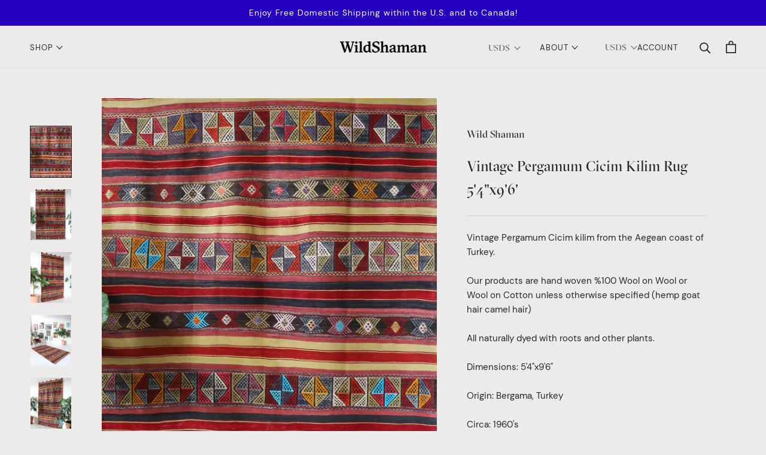

--- FILE ---
content_type: text/html; charset=utf-8
request_url: https://wild-shaman.com/products/vintage-pergamum-cicim-kilim-rug-54x96
body_size: 24239
content:
<!doctype html>

<html class="no-js" lang="en">
  <head><script src="https://country-blocker.zend-apps.com/scripts/7097/8f20fe72886d5849926d898864c46523.js" async></script>
    <meta charset="utf-8"> 
    <meta http-equiv="X-UA-Compatible" content="IE=edge,chrome=1">
    <meta name="viewport" content="width=device-width, initial-scale=1.0, height=device-height, minimum-scale=1.0, maximum-scale=1.0">
    <meta name="theme-color" content="">

<title>Vintage Pergamum Cicim Kilim Rug</title><meta name="description" content="Vintage Pergamum Cicim Kilim Rug. Dimensions: 7&#39;3&quot;x9&#39;7&quot; Circa: 1980&#39;s Origin: Izmir, Turkey. Wild Shaman Turkish Rugs and Kilims, Portland, Oregon. Shop online or explore our store."><link rel="canonical" href="https://wild-shaman.com/products/vintage-pergamum-cicim-kilim-rug-54x96"><link rel="shortcut icon" href="//wild-shaman.com/cdn/shop/files/ws_favicon_96x.png?v=1616481240" type="image/png"><meta property="og:type" content="product">
  <meta property="og:title" content="Vintage Pergamum Cicim Kilim Rug 5&#39;4&quot;x9&#39;6&#39;"><meta property="og:image" content="http://wild-shaman.com/cdn/shop/products/2L8A6426.jpg?v=1642034507">
    <meta property="og:image:secure_url" content="https://wild-shaman.com/cdn/shop/products/2L8A6426.jpg?v=1642034507">
    <meta property="og:image:width" content="3199">
    <meta property="og:image:height" content="4000"><meta property="product:price:amount" content="1,450.00">
  <meta property="product:price:currency" content="USD"><meta property="og:description" content="Vintage Pergamum Cicim Kilim Rug. Dimensions: 7&#39;3&quot;x9&#39;7&quot; Circa: 1980&#39;s Origin: Izmir, Turkey. Wild Shaman Turkish Rugs and Kilims, Portland, Oregon. Shop online or explore our store."><meta property="og:url" content="https://wild-shaman.com/products/vintage-pergamum-cicim-kilim-rug-54x96">
<meta property="og:site_name" content="Wild Shaman Kilims&amp;Rugs"><meta name="twitter:card" content="summary"><meta name="twitter:title" content="Vintage Pergamum Cicim Kilim Rug 5&#39;4&quot;x9&#39;6&#39;">
  <meta name="twitter:description" content="Vintage Pergamum Cicim kilim from the Aegean coast of Turkey.
Our products are hand woven %100 Wool on Wool or Wool on Cotton unless otherwise specified (hemp goat hair camel hair)
All naturally dyed with roots and other plants.
Dimensions: 5&#39;4&quot;x9&#39;6&quot;
Origin: Bergama, Turkey
Circa: 1960&#39;s
All our products are cleaned and repaired by professionals.
Please view our Store Policy for detailed information.
Contact us with product questions prior to purchase.
 ">
  <meta name="twitter:image" content="https://wild-shaman.com/cdn/shop/products/2L8A6426_600x600_crop_center.jpg?v=1642034507">

    <!-- "snippets/buddha-megamenu.liquid" was not rendered, the associated app was uninstalled -->
  <script>window.performance && window.performance.mark && window.performance.mark('shopify.content_for_header.start');</script><meta id="shopify-digital-wallet" name="shopify-digital-wallet" content="/27067782/digital_wallets/dialog">
<meta name="shopify-checkout-api-token" content="66130d7e9b77059ea6024d7aa9b87c60">
<meta id="in-context-paypal-metadata" data-shop-id="27067782" data-venmo-supported="false" data-environment="production" data-locale="en_US" data-paypal-v4="true" data-currency="USD">
<link rel="alternate" type="application/json+oembed" href="https://wild-shaman.com/products/vintage-pergamum-cicim-kilim-rug-54x96.oembed">
<script async="async" src="/checkouts/internal/preloads.js?locale=en-US"></script>
<link rel="preconnect" href="https://shop.app" crossorigin="anonymous">
<script async="async" src="https://shop.app/checkouts/internal/preloads.js?locale=en-US&shop_id=27067782" crossorigin="anonymous"></script>
<script id="apple-pay-shop-capabilities" type="application/json">{"shopId":27067782,"countryCode":"US","currencyCode":"USD","merchantCapabilities":["supports3DS"],"merchantId":"gid:\/\/shopify\/Shop\/27067782","merchantName":"Wild Shaman Kilims\u0026Rugs","requiredBillingContactFields":["postalAddress","email","phone"],"requiredShippingContactFields":["postalAddress","email","phone"],"shippingType":"shipping","supportedNetworks":["visa","masterCard","amex","discover","elo","jcb"],"total":{"type":"pending","label":"Wild Shaman Kilims\u0026Rugs","amount":"1.00"},"shopifyPaymentsEnabled":true,"supportsSubscriptions":true}</script>
<script id="shopify-features" type="application/json">{"accessToken":"66130d7e9b77059ea6024d7aa9b87c60","betas":["rich-media-storefront-analytics"],"domain":"wild-shaman.com","predictiveSearch":true,"shopId":27067782,"locale":"en"}</script>
<script>var Shopify = Shopify || {};
Shopify.shop = "wildshamanpdx.myshopify.com";
Shopify.locale = "en";
Shopify.currency = {"active":"USD","rate":"1.0"};
Shopify.country = "US";
Shopify.theme = {"name":"Wild Shaman - Prestige","id":120170119210,"schema_name":"Prestige","schema_version":"4.8.2","theme_store_id":null,"role":"main"};
Shopify.theme.handle = "null";
Shopify.theme.style = {"id":null,"handle":null};
Shopify.cdnHost = "wild-shaman.com/cdn";
Shopify.routes = Shopify.routes || {};
Shopify.routes.root = "/";</script>
<script type="module">!function(o){(o.Shopify=o.Shopify||{}).modules=!0}(window);</script>
<script>!function(o){function n(){var o=[];function n(){o.push(Array.prototype.slice.apply(arguments))}return n.q=o,n}var t=o.Shopify=o.Shopify||{};t.loadFeatures=n(),t.autoloadFeatures=n()}(window);</script>
<script>
  window.ShopifyPay = window.ShopifyPay || {};
  window.ShopifyPay.apiHost = "shop.app\/pay";
  window.ShopifyPay.redirectState = null;
</script>
<script id="shop-js-analytics" type="application/json">{"pageType":"product"}</script>
<script defer="defer" async type="module" src="//wild-shaman.com/cdn/shopifycloud/shop-js/modules/v2/client.init-shop-cart-sync_C5BV16lS.en.esm.js"></script>
<script defer="defer" async type="module" src="//wild-shaman.com/cdn/shopifycloud/shop-js/modules/v2/chunk.common_CygWptCX.esm.js"></script>
<script type="module">
  await import("//wild-shaman.com/cdn/shopifycloud/shop-js/modules/v2/client.init-shop-cart-sync_C5BV16lS.en.esm.js");
await import("//wild-shaman.com/cdn/shopifycloud/shop-js/modules/v2/chunk.common_CygWptCX.esm.js");

  window.Shopify.SignInWithShop?.initShopCartSync?.({"fedCMEnabled":true,"windoidEnabled":true});

</script>
<script>
  window.Shopify = window.Shopify || {};
  if (!window.Shopify.featureAssets) window.Shopify.featureAssets = {};
  window.Shopify.featureAssets['shop-js'] = {"shop-cart-sync":["modules/v2/client.shop-cart-sync_ZFArdW7E.en.esm.js","modules/v2/chunk.common_CygWptCX.esm.js"],"init-fed-cm":["modules/v2/client.init-fed-cm_CmiC4vf6.en.esm.js","modules/v2/chunk.common_CygWptCX.esm.js"],"shop-button":["modules/v2/client.shop-button_tlx5R9nI.en.esm.js","modules/v2/chunk.common_CygWptCX.esm.js"],"shop-cash-offers":["modules/v2/client.shop-cash-offers_DOA2yAJr.en.esm.js","modules/v2/chunk.common_CygWptCX.esm.js","modules/v2/chunk.modal_D71HUcav.esm.js"],"init-windoid":["modules/v2/client.init-windoid_sURxWdc1.en.esm.js","modules/v2/chunk.common_CygWptCX.esm.js"],"shop-toast-manager":["modules/v2/client.shop-toast-manager_ClPi3nE9.en.esm.js","modules/v2/chunk.common_CygWptCX.esm.js"],"init-shop-email-lookup-coordinator":["modules/v2/client.init-shop-email-lookup-coordinator_B8hsDcYM.en.esm.js","modules/v2/chunk.common_CygWptCX.esm.js"],"init-shop-cart-sync":["modules/v2/client.init-shop-cart-sync_C5BV16lS.en.esm.js","modules/v2/chunk.common_CygWptCX.esm.js"],"avatar":["modules/v2/client.avatar_BTnouDA3.en.esm.js"],"pay-button":["modules/v2/client.pay-button_FdsNuTd3.en.esm.js","modules/v2/chunk.common_CygWptCX.esm.js"],"init-customer-accounts":["modules/v2/client.init-customer-accounts_DxDtT_ad.en.esm.js","modules/v2/client.shop-login-button_C5VAVYt1.en.esm.js","modules/v2/chunk.common_CygWptCX.esm.js","modules/v2/chunk.modal_D71HUcav.esm.js"],"init-shop-for-new-customer-accounts":["modules/v2/client.init-shop-for-new-customer-accounts_ChsxoAhi.en.esm.js","modules/v2/client.shop-login-button_C5VAVYt1.en.esm.js","modules/v2/chunk.common_CygWptCX.esm.js","modules/v2/chunk.modal_D71HUcav.esm.js"],"shop-login-button":["modules/v2/client.shop-login-button_C5VAVYt1.en.esm.js","modules/v2/chunk.common_CygWptCX.esm.js","modules/v2/chunk.modal_D71HUcav.esm.js"],"init-customer-accounts-sign-up":["modules/v2/client.init-customer-accounts-sign-up_CPSyQ0Tj.en.esm.js","modules/v2/client.shop-login-button_C5VAVYt1.en.esm.js","modules/v2/chunk.common_CygWptCX.esm.js","modules/v2/chunk.modal_D71HUcav.esm.js"],"shop-follow-button":["modules/v2/client.shop-follow-button_Cva4Ekp9.en.esm.js","modules/v2/chunk.common_CygWptCX.esm.js","modules/v2/chunk.modal_D71HUcav.esm.js"],"checkout-modal":["modules/v2/client.checkout-modal_BPM8l0SH.en.esm.js","modules/v2/chunk.common_CygWptCX.esm.js","modules/v2/chunk.modal_D71HUcav.esm.js"],"lead-capture":["modules/v2/client.lead-capture_Bi8yE_yS.en.esm.js","modules/v2/chunk.common_CygWptCX.esm.js","modules/v2/chunk.modal_D71HUcav.esm.js"],"shop-login":["modules/v2/client.shop-login_D6lNrXab.en.esm.js","modules/v2/chunk.common_CygWptCX.esm.js","modules/v2/chunk.modal_D71HUcav.esm.js"],"payment-terms":["modules/v2/client.payment-terms_CZxnsJam.en.esm.js","modules/v2/chunk.common_CygWptCX.esm.js","modules/v2/chunk.modal_D71HUcav.esm.js"]};
</script>
<script>(function() {
  var isLoaded = false;
  function asyncLoad() {
    if (isLoaded) return;
    isLoaded = true;
    var urls = ["https:\/\/chimpstatic.com\/mcjs-connected\/js\/users\/380b6037dcdc274988e648207\/421816b2a82cc5e0b4f7e7790.js?shop=wildshamanpdx.myshopify.com","https:\/\/chimpstatic.com\/mcjs-connected\/js\/users\/380b6037dcdc274988e648207\/b6ce5163ddf25c92112ce731c.js?shop=wildshamanpdx.myshopify.com","https:\/\/call.chatra.io\/shopify?chatraId=7EiRDdATdjM8zYvvy\u0026shop=wildshamanpdx.myshopify.com","https:\/\/instafeed.nfcube.com\/cdn\/24b2aba3d273dd24c3632af703e16da2.js?shop=wildshamanpdx.myshopify.com"];
    for (var i = 0; i < urls.length; i++) {
      var s = document.createElement('script');
      s.type = 'text/javascript';
      s.async = true;
      s.src = urls[i];
      var x = document.getElementsByTagName('script')[0];
      x.parentNode.insertBefore(s, x);
    }
  };
  if(window.attachEvent) {
    window.attachEvent('onload', asyncLoad);
  } else {
    window.addEventListener('load', asyncLoad, false);
  }
})();</script>
<script id="__st">var __st={"a":27067782,"offset":-43200,"reqid":"69013a42-0cee-4f0b-a336-2cba43e7cc2a-1768729725","pageurl":"wild-shaman.com\/products\/vintage-pergamum-cicim-kilim-rug-54x96","u":"d5e6f5e8b642","p":"product","rtyp":"product","rid":6733456703530};</script>
<script>window.ShopifyPaypalV4VisibilityTracking = true;</script>
<script id="captcha-bootstrap">!function(){'use strict';const t='contact',e='account',n='new_comment',o=[[t,t],['blogs',n],['comments',n],[t,'customer']],c=[[e,'customer_login'],[e,'guest_login'],[e,'recover_customer_password'],[e,'create_customer']],r=t=>t.map((([t,e])=>`form[action*='/${t}']:not([data-nocaptcha='true']) input[name='form_type'][value='${e}']`)).join(','),a=t=>()=>t?[...document.querySelectorAll(t)].map((t=>t.form)):[];function s(){const t=[...o],e=r(t);return a(e)}const i='password',u='form_key',d=['recaptcha-v3-token','g-recaptcha-response','h-captcha-response',i],f=()=>{try{return window.sessionStorage}catch{return}},m='__shopify_v',_=t=>t.elements[u];function p(t,e,n=!1){try{const o=window.sessionStorage,c=JSON.parse(o.getItem(e)),{data:r}=function(t){const{data:e,action:n}=t;return t[m]||n?{data:e,action:n}:{data:t,action:n}}(c);for(const[e,n]of Object.entries(r))t.elements[e]&&(t.elements[e].value=n);n&&o.removeItem(e)}catch(o){console.error('form repopulation failed',{error:o})}}const l='form_type',E='cptcha';function T(t){t.dataset[E]=!0}const w=window,h=w.document,L='Shopify',v='ce_forms',y='captcha';let A=!1;((t,e)=>{const n=(g='f06e6c50-85a8-45c8-87d0-21a2b65856fe',I='https://cdn.shopify.com/shopifycloud/storefront-forms-hcaptcha/ce_storefront_forms_captcha_hcaptcha.v1.5.2.iife.js',D={infoText:'Protected by hCaptcha',privacyText:'Privacy',termsText:'Terms'},(t,e,n)=>{const o=w[L][v],c=o.bindForm;if(c)return c(t,g,e,D).then(n);var r;o.q.push([[t,g,e,D],n]),r=I,A||(h.body.append(Object.assign(h.createElement('script'),{id:'captcha-provider',async:!0,src:r})),A=!0)});var g,I,D;w[L]=w[L]||{},w[L][v]=w[L][v]||{},w[L][v].q=[],w[L][y]=w[L][y]||{},w[L][y].protect=function(t,e){n(t,void 0,e),T(t)},Object.freeze(w[L][y]),function(t,e,n,w,h,L){const[v,y,A,g]=function(t,e,n){const i=e?o:[],u=t?c:[],d=[...i,...u],f=r(d),m=r(i),_=r(d.filter((([t,e])=>n.includes(e))));return[a(f),a(m),a(_),s()]}(w,h,L),I=t=>{const e=t.target;return e instanceof HTMLFormElement?e:e&&e.form},D=t=>v().includes(t);t.addEventListener('submit',(t=>{const e=I(t);if(!e)return;const n=D(e)&&!e.dataset.hcaptchaBound&&!e.dataset.recaptchaBound,o=_(e),c=g().includes(e)&&(!o||!o.value);(n||c)&&t.preventDefault(),c&&!n&&(function(t){try{if(!f())return;!function(t){const e=f();if(!e)return;const n=_(t);if(!n)return;const o=n.value;o&&e.removeItem(o)}(t);const e=Array.from(Array(32),(()=>Math.random().toString(36)[2])).join('');!function(t,e){_(t)||t.append(Object.assign(document.createElement('input'),{type:'hidden',name:u})),t.elements[u].value=e}(t,e),function(t,e){const n=f();if(!n)return;const o=[...t.querySelectorAll(`input[type='${i}']`)].map((({name:t})=>t)),c=[...d,...o],r={};for(const[a,s]of new FormData(t).entries())c.includes(a)||(r[a]=s);n.setItem(e,JSON.stringify({[m]:1,action:t.action,data:r}))}(t,e)}catch(e){console.error('failed to persist form',e)}}(e),e.submit())}));const S=(t,e)=>{t&&!t.dataset[E]&&(n(t,e.some((e=>e===t))),T(t))};for(const o of['focusin','change'])t.addEventListener(o,(t=>{const e=I(t);D(e)&&S(e,y())}));const B=e.get('form_key'),M=e.get(l),P=B&&M;t.addEventListener('DOMContentLoaded',(()=>{const t=y();if(P)for(const e of t)e.elements[l].value===M&&p(e,B);[...new Set([...A(),...v().filter((t=>'true'===t.dataset.shopifyCaptcha))])].forEach((e=>S(e,t)))}))}(h,new URLSearchParams(w.location.search),n,t,e,['guest_login'])})(!0,!0)}();</script>
<script integrity="sha256-4kQ18oKyAcykRKYeNunJcIwy7WH5gtpwJnB7kiuLZ1E=" data-source-attribution="shopify.loadfeatures" defer="defer" src="//wild-shaman.com/cdn/shopifycloud/storefront/assets/storefront/load_feature-a0a9edcb.js" crossorigin="anonymous"></script>
<script crossorigin="anonymous" defer="defer" src="//wild-shaman.com/cdn/shopifycloud/storefront/assets/shopify_pay/storefront-65b4c6d7.js?v=20250812"></script>
<script data-source-attribution="shopify.dynamic_checkout.dynamic.init">var Shopify=Shopify||{};Shopify.PaymentButton=Shopify.PaymentButton||{isStorefrontPortableWallets:!0,init:function(){window.Shopify.PaymentButton.init=function(){};var t=document.createElement("script");t.src="https://wild-shaman.com/cdn/shopifycloud/portable-wallets/latest/portable-wallets.en.js",t.type="module",document.head.appendChild(t)}};
</script>
<script data-source-attribution="shopify.dynamic_checkout.buyer_consent">
  function portableWalletsHideBuyerConsent(e){var t=document.getElementById("shopify-buyer-consent"),n=document.getElementById("shopify-subscription-policy-button");t&&n&&(t.classList.add("hidden"),t.setAttribute("aria-hidden","true"),n.removeEventListener("click",e))}function portableWalletsShowBuyerConsent(e){var t=document.getElementById("shopify-buyer-consent"),n=document.getElementById("shopify-subscription-policy-button");t&&n&&(t.classList.remove("hidden"),t.removeAttribute("aria-hidden"),n.addEventListener("click",e))}window.Shopify?.PaymentButton&&(window.Shopify.PaymentButton.hideBuyerConsent=portableWalletsHideBuyerConsent,window.Shopify.PaymentButton.showBuyerConsent=portableWalletsShowBuyerConsent);
</script>
<script>
  function portableWalletsCleanup(e){e&&e.src&&console.error("Failed to load portable wallets script "+e.src);var t=document.querySelectorAll("shopify-accelerated-checkout .shopify-payment-button__skeleton, shopify-accelerated-checkout-cart .wallet-cart-button__skeleton"),e=document.getElementById("shopify-buyer-consent");for(let e=0;e<t.length;e++)t[e].remove();e&&e.remove()}function portableWalletsNotLoadedAsModule(e){e instanceof ErrorEvent&&"string"==typeof e.message&&e.message.includes("import.meta")&&"string"==typeof e.filename&&e.filename.includes("portable-wallets")&&(window.removeEventListener("error",portableWalletsNotLoadedAsModule),window.Shopify.PaymentButton.failedToLoad=e,"loading"===document.readyState?document.addEventListener("DOMContentLoaded",window.Shopify.PaymentButton.init):window.Shopify.PaymentButton.init())}window.addEventListener("error",portableWalletsNotLoadedAsModule);
</script>

<script type="module" src="https://wild-shaman.com/cdn/shopifycloud/portable-wallets/latest/portable-wallets.en.js" onError="portableWalletsCleanup(this)" crossorigin="anonymous"></script>
<script nomodule>
  document.addEventListener("DOMContentLoaded", portableWalletsCleanup);
</script>

<link id="shopify-accelerated-checkout-styles" rel="stylesheet" media="screen" href="https://wild-shaman.com/cdn/shopifycloud/portable-wallets/latest/accelerated-checkout-backwards-compat.css" crossorigin="anonymous">
<style id="shopify-accelerated-checkout-cart">
        #shopify-buyer-consent {
  margin-top: 1em;
  display: inline-block;
  width: 100%;
}

#shopify-buyer-consent.hidden {
  display: none;
}

#shopify-subscription-policy-button {
  background: none;
  border: none;
  padding: 0;
  text-decoration: underline;
  font-size: inherit;
  cursor: pointer;
}

#shopify-subscription-policy-button::before {
  box-shadow: none;
}

      </style>

<script>window.performance && window.performance.mark && window.performance.mark('shopify.content_for_header.end');</script>

    <link rel="stylesheet" href="//wild-shaman.com/cdn/shop/t/25/assets/theme.scss.css?v=38698051371350289961759331583">

    <script>
      // This allows to expose several variables to the global scope, to be used in scripts
      window.theme = {
        pageType: "product",
        moneyFormat: "${{amount}}",
        moneyWithCurrencyFormat: "${{amount}} USD",
        productImageSize: "natural",
        searchMode: "product,page",
        showPageTransition: false,
        showElementStaggering: true,
        showImageZooming: true
      };

      window.routes = {
        rootUrl: "\/",
        cartUrl: "\/cart",
        cartAddUrl: "\/cart\/add",
        cartChangeUrl: "\/cart\/change",
        searchUrl: "\/search",
        productRecommendationsUrl: "\/recommendations\/products"
      };

      window.languages = {
        cartAddNote: "Add Order Note",
        cartEditNote: "Edit Order Note",
        productImageLoadingError: "This image could not be loaded. Please try to reload the page.",
        productFormAddToCart: "Add to cart",
        productFormUnavailable: "Unavailable",
        productFormSoldOut: "Sold Out",
        shippingEstimatorOneResult: "1 option available:",
        shippingEstimatorMoreResults: "{{count}} options available:",
        shippingEstimatorNoResults: "No shipping could be found"
      };

      window.lazySizesConfig = {
        loadHidden: false,
        hFac: 0.5,
        expFactor: 2,
        ricTimeout: 150,
        lazyClass: 'Image--lazyLoad',
        loadingClass: 'Image--lazyLoading',
        loadedClass: 'Image--lazyLoaded'
      };

      document.documentElement.className = document.documentElement.className.replace('no-js', 'js');
      document.documentElement.style.setProperty('--window-height', window.innerHeight + 'px');

      // We do a quick detection of some features (we could use Modernizr but for so little...)
      (function() {
        document.documentElement.className += ((window.CSS && window.CSS.supports('(position: sticky) or (position: -webkit-sticky)')) ? ' supports-sticky' : ' no-supports-sticky');
        document.documentElement.className += (window.matchMedia('(-moz-touch-enabled: 1), (hover: none)')).matches ? ' no-supports-hover' : ' supports-hover';
      }());
    </script>

    <script src="//wild-shaman.com/cdn/shop/t/25/assets/lazysizes.min.js?v=174358363404432586981616470870" async></script><script src="https://polyfill-fastly.net/v3/polyfill.min.js?unknown=polyfill&features=fetch,Element.prototype.closest,Element.prototype.remove,Element.prototype.classList,Array.prototype.includes,Array.prototype.fill,Object.assign,CustomEvent,IntersectionObserver,IntersectionObserverEntry,URL" defer></script>
    <script src="//wild-shaman.com/cdn/shop/t/25/assets/libs.min.js?v=26178543184394469741616470871" defer></script>
    <script src="//wild-shaman.com/cdn/shop/t/25/assets/theme.min.js?v=46450894877818371781616470872" defer></script>
    <script src="//wild-shaman.com/cdn/shop/t/25/assets/custom.js?v=184240365662442239201616483304" defer></script>

    <script>
      (function () {
        window.onpageshow = function() {
          if (window.theme.showPageTransition) {
            var pageTransition = document.querySelector('.PageTransition');

            if (pageTransition) {
              pageTransition.style.visibility = 'visible';
              pageTransition.style.opacity = '0';
            }
          }

          // When the page is loaded from the cache, we have to reload the cart content
          document.documentElement.dispatchEvent(new CustomEvent('cart:refresh', {
            bubbles: true
          }));
        };
      })();
    </script>

    
  <script type="application/ld+json">
  {
    "@context": "http://schema.org",
    "@type": "Product",
    "offers": [{
          "@type": "Offer",
          "name": "Default Title",
          "availability":"https://schema.org/OutOfStock",
          "price": 1450.0,
          "priceCurrency": "USD",
          "priceValidUntil": "2026-01-27","url": "/products/vintage-pergamum-cicim-kilim-rug-54x96/products/vintage-pergamum-cicim-kilim-rug-54x96?variant=39798448652330"
        }
],
    "brand": {
      "name": "Wild Shaman"
    },
    "name": "Vintage Pergamum Cicim Kilim Rug 5'4\"x9'6'",
    "description": "Vintage Pergamum Cicim kilim from the Aegean coast of Turkey.\nOur products are hand woven %100 Wool on Wool or Wool on Cotton unless otherwise specified (hemp goat hair camel hair)\nAll naturally dyed with roots and other plants.\nDimensions: 5'4\"x9'6\"\nOrigin: Bergama, Turkey\nCirca: 1960's\nAll our products are cleaned and repaired by professionals.\nPlease view our Store Policy for detailed information.\nContact us with product questions prior to purchase.\n ",
    "category": "kilimrugs",
    "url": "/products/vintage-pergamum-cicim-kilim-rug-54x96/products/vintage-pergamum-cicim-kilim-rug-54x96",
    "sku": "",
    "image": {
      "@type": "ImageObject",
      "url": "https://wild-shaman.com/cdn/shop/products/2L8A6426_1024x.jpg?v=1642034507",
      "image": "https://wild-shaman.com/cdn/shop/products/2L8A6426_1024x.jpg?v=1642034507",
      "name": "Vintage kilim rug in room decor setting, old rug, antique rug, pastel colors, faded colors, Turkish rug, vintage rug, soft rug, Portland, Oregon, rug store, rug shop, local shop, bold colors, bright colors, faded colors",
      "width": "1024",
      "height": "1024"
    }
  }
  </script>



  <script type="application/ld+json">
  {
    "@context": "http://schema.org",
    "@type": "BreadcrumbList",
  "itemListElement": [{
      "@type": "ListItem",
      "position": 1,
      "name": "Translation missing: en.general.breadcrumb.home",
      "item": "https://wild-shaman.com"
    },{
          "@type": "ListItem",
          "position": 2,
          "name": "Vintage Pergamum Cicim Kilim Rug 5'4\"x9'6'",
          "item": "https://wild-shaman.com/products/vintage-pergamum-cicim-kilim-rug-54x96"
        }]
  }
  </script>

  <link href="https://monorail-edge.shopifysvc.com" rel="dns-prefetch">
<script>(function(){if ("sendBeacon" in navigator && "performance" in window) {try {var session_token_from_headers = performance.getEntriesByType('navigation')[0].serverTiming.find(x => x.name == '_s').description;} catch {var session_token_from_headers = undefined;}var session_cookie_matches = document.cookie.match(/_shopify_s=([^;]*)/);var session_token_from_cookie = session_cookie_matches && session_cookie_matches.length === 2 ? session_cookie_matches[1] : "";var session_token = session_token_from_headers || session_token_from_cookie || "";function handle_abandonment_event(e) {var entries = performance.getEntries().filter(function(entry) {return /monorail-edge.shopifysvc.com/.test(entry.name);});if (!window.abandonment_tracked && entries.length === 0) {window.abandonment_tracked = true;var currentMs = Date.now();var navigation_start = performance.timing.navigationStart;var payload = {shop_id: 27067782,url: window.location.href,navigation_start,duration: currentMs - navigation_start,session_token,page_type: "product"};window.navigator.sendBeacon("https://monorail-edge.shopifysvc.com/v1/produce", JSON.stringify({schema_id: "online_store_buyer_site_abandonment/1.1",payload: payload,metadata: {event_created_at_ms: currentMs,event_sent_at_ms: currentMs}}));}}window.addEventListener('pagehide', handle_abandonment_event);}}());</script>
<script id="web-pixels-manager-setup">(function e(e,d,r,n,o){if(void 0===o&&(o={}),!Boolean(null===(a=null===(i=window.Shopify)||void 0===i?void 0:i.analytics)||void 0===a?void 0:a.replayQueue)){var i,a;window.Shopify=window.Shopify||{};var t=window.Shopify;t.analytics=t.analytics||{};var s=t.analytics;s.replayQueue=[],s.publish=function(e,d,r){return s.replayQueue.push([e,d,r]),!0};try{self.performance.mark("wpm:start")}catch(e){}var l=function(){var e={modern:/Edge?\/(1{2}[4-9]|1[2-9]\d|[2-9]\d{2}|\d{4,})\.\d+(\.\d+|)|Firefox\/(1{2}[4-9]|1[2-9]\d|[2-9]\d{2}|\d{4,})\.\d+(\.\d+|)|Chrom(ium|e)\/(9{2}|\d{3,})\.\d+(\.\d+|)|(Maci|X1{2}).+ Version\/(15\.\d+|(1[6-9]|[2-9]\d|\d{3,})\.\d+)([,.]\d+|)( \(\w+\)|)( Mobile\/\w+|) Safari\/|Chrome.+OPR\/(9{2}|\d{3,})\.\d+\.\d+|(CPU[ +]OS|iPhone[ +]OS|CPU[ +]iPhone|CPU IPhone OS|CPU iPad OS)[ +]+(15[._]\d+|(1[6-9]|[2-9]\d|\d{3,})[._]\d+)([._]\d+|)|Android:?[ /-](13[3-9]|1[4-9]\d|[2-9]\d{2}|\d{4,})(\.\d+|)(\.\d+|)|Android.+Firefox\/(13[5-9]|1[4-9]\d|[2-9]\d{2}|\d{4,})\.\d+(\.\d+|)|Android.+Chrom(ium|e)\/(13[3-9]|1[4-9]\d|[2-9]\d{2}|\d{4,})\.\d+(\.\d+|)|SamsungBrowser\/([2-9]\d|\d{3,})\.\d+/,legacy:/Edge?\/(1[6-9]|[2-9]\d|\d{3,})\.\d+(\.\d+|)|Firefox\/(5[4-9]|[6-9]\d|\d{3,})\.\d+(\.\d+|)|Chrom(ium|e)\/(5[1-9]|[6-9]\d|\d{3,})\.\d+(\.\d+|)([\d.]+$|.*Safari\/(?![\d.]+ Edge\/[\d.]+$))|(Maci|X1{2}).+ Version\/(10\.\d+|(1[1-9]|[2-9]\d|\d{3,})\.\d+)([,.]\d+|)( \(\w+\)|)( Mobile\/\w+|) Safari\/|Chrome.+OPR\/(3[89]|[4-9]\d|\d{3,})\.\d+\.\d+|(CPU[ +]OS|iPhone[ +]OS|CPU[ +]iPhone|CPU IPhone OS|CPU iPad OS)[ +]+(10[._]\d+|(1[1-9]|[2-9]\d|\d{3,})[._]\d+)([._]\d+|)|Android:?[ /-](13[3-9]|1[4-9]\d|[2-9]\d{2}|\d{4,})(\.\d+|)(\.\d+|)|Mobile Safari.+OPR\/([89]\d|\d{3,})\.\d+\.\d+|Android.+Firefox\/(13[5-9]|1[4-9]\d|[2-9]\d{2}|\d{4,})\.\d+(\.\d+|)|Android.+Chrom(ium|e)\/(13[3-9]|1[4-9]\d|[2-9]\d{2}|\d{4,})\.\d+(\.\d+|)|Android.+(UC? ?Browser|UCWEB|U3)[ /]?(15\.([5-9]|\d{2,})|(1[6-9]|[2-9]\d|\d{3,})\.\d+)\.\d+|SamsungBrowser\/(5\.\d+|([6-9]|\d{2,})\.\d+)|Android.+MQ{2}Browser\/(14(\.(9|\d{2,})|)|(1[5-9]|[2-9]\d|\d{3,})(\.\d+|))(\.\d+|)|K[Aa][Ii]OS\/(3\.\d+|([4-9]|\d{2,})\.\d+)(\.\d+|)/},d=e.modern,r=e.legacy,n=navigator.userAgent;return n.match(d)?"modern":n.match(r)?"legacy":"unknown"}(),u="modern"===l?"modern":"legacy",c=(null!=n?n:{modern:"",legacy:""})[u],f=function(e){return[e.baseUrl,"/wpm","/b",e.hashVersion,"modern"===e.buildTarget?"m":"l",".js"].join("")}({baseUrl:d,hashVersion:r,buildTarget:u}),m=function(e){var d=e.version,r=e.bundleTarget,n=e.surface,o=e.pageUrl,i=e.monorailEndpoint;return{emit:function(e){var a=e.status,t=e.errorMsg,s=(new Date).getTime(),l=JSON.stringify({metadata:{event_sent_at_ms:s},events:[{schema_id:"web_pixels_manager_load/3.1",payload:{version:d,bundle_target:r,page_url:o,status:a,surface:n,error_msg:t},metadata:{event_created_at_ms:s}}]});if(!i)return console&&console.warn&&console.warn("[Web Pixels Manager] No Monorail endpoint provided, skipping logging."),!1;try{return self.navigator.sendBeacon.bind(self.navigator)(i,l)}catch(e){}var u=new XMLHttpRequest;try{return u.open("POST",i,!0),u.setRequestHeader("Content-Type","text/plain"),u.send(l),!0}catch(e){return console&&console.warn&&console.warn("[Web Pixels Manager] Got an unhandled error while logging to Monorail."),!1}}}}({version:r,bundleTarget:l,surface:e.surface,pageUrl:self.location.href,monorailEndpoint:e.monorailEndpoint});try{o.browserTarget=l,function(e){var d=e.src,r=e.async,n=void 0===r||r,o=e.onload,i=e.onerror,a=e.sri,t=e.scriptDataAttributes,s=void 0===t?{}:t,l=document.createElement("script"),u=document.querySelector("head"),c=document.querySelector("body");if(l.async=n,l.src=d,a&&(l.integrity=a,l.crossOrigin="anonymous"),s)for(var f in s)if(Object.prototype.hasOwnProperty.call(s,f))try{l.dataset[f]=s[f]}catch(e){}if(o&&l.addEventListener("load",o),i&&l.addEventListener("error",i),u)u.appendChild(l);else{if(!c)throw new Error("Did not find a head or body element to append the script");c.appendChild(l)}}({src:f,async:!0,onload:function(){if(!function(){var e,d;return Boolean(null===(d=null===(e=window.Shopify)||void 0===e?void 0:e.analytics)||void 0===d?void 0:d.initialized)}()){var d=window.webPixelsManager.init(e)||void 0;if(d){var r=window.Shopify.analytics;r.replayQueue.forEach((function(e){var r=e[0],n=e[1],o=e[2];d.publishCustomEvent(r,n,o)})),r.replayQueue=[],r.publish=d.publishCustomEvent,r.visitor=d.visitor,r.initialized=!0}}},onerror:function(){return m.emit({status:"failed",errorMsg:"".concat(f," has failed to load")})},sri:function(e){var d=/^sha384-[A-Za-z0-9+/=]+$/;return"string"==typeof e&&d.test(e)}(c)?c:"",scriptDataAttributes:o}),m.emit({status:"loading"})}catch(e){m.emit({status:"failed",errorMsg:(null==e?void 0:e.message)||"Unknown error"})}}})({shopId: 27067782,storefrontBaseUrl: "https://wild-shaman.com",extensionsBaseUrl: "https://extensions.shopifycdn.com/cdn/shopifycloud/web-pixels-manager",monorailEndpoint: "https://monorail-edge.shopifysvc.com/unstable/produce_batch",surface: "storefront-renderer",enabledBetaFlags: ["2dca8a86"],webPixelsConfigList: [{"id":"348651798","configuration":"{\"pixel_id\":\"3158646420930077\",\"pixel_type\":\"facebook_pixel\",\"metaapp_system_user_token\":\"-\"}","eventPayloadVersion":"v1","runtimeContext":"OPEN","scriptVersion":"ca16bc87fe92b6042fbaa3acc2fbdaa6","type":"APP","apiClientId":2329312,"privacyPurposes":["ANALYTICS","MARKETING","SALE_OF_DATA"],"dataSharingAdjustments":{"protectedCustomerApprovalScopes":["read_customer_address","read_customer_email","read_customer_name","read_customer_personal_data","read_customer_phone"]}},{"id":"168165654","configuration":"{\"tagID\":\"2613606292306\"}","eventPayloadVersion":"v1","runtimeContext":"STRICT","scriptVersion":"18031546ee651571ed29edbe71a3550b","type":"APP","apiClientId":3009811,"privacyPurposes":["ANALYTICS","MARKETING","SALE_OF_DATA"],"dataSharingAdjustments":{"protectedCustomerApprovalScopes":["read_customer_address","read_customer_email","read_customer_name","read_customer_personal_data","read_customer_phone"]}},{"id":"shopify-app-pixel","configuration":"{}","eventPayloadVersion":"v1","runtimeContext":"STRICT","scriptVersion":"0450","apiClientId":"shopify-pixel","type":"APP","privacyPurposes":["ANALYTICS","MARKETING"]},{"id":"shopify-custom-pixel","eventPayloadVersion":"v1","runtimeContext":"LAX","scriptVersion":"0450","apiClientId":"shopify-pixel","type":"CUSTOM","privacyPurposes":["ANALYTICS","MARKETING"]}],isMerchantRequest: false,initData: {"shop":{"name":"Wild Shaman Kilims\u0026Rugs","paymentSettings":{"currencyCode":"USD"},"myshopifyDomain":"wildshamanpdx.myshopify.com","countryCode":"US","storefrontUrl":"https:\/\/wild-shaman.com"},"customer":null,"cart":null,"checkout":null,"productVariants":[{"price":{"amount":1450.0,"currencyCode":"USD"},"product":{"title":"Vintage Pergamum Cicim Kilim Rug 5'4\"x9'6'","vendor":"Wild Shaman","id":"6733456703530","untranslatedTitle":"Vintage Pergamum Cicim Kilim Rug 5'4\"x9'6'","url":"\/products\/vintage-pergamum-cicim-kilim-rug-54x96","type":"kilimrugs"},"id":"39798448652330","image":{"src":"\/\/wild-shaman.com\/cdn\/shop\/products\/2L8A6426.jpg?v=1642034507"},"sku":"","title":"Default Title","untranslatedTitle":"Default Title"}],"purchasingCompany":null},},"https://wild-shaman.com/cdn","fcfee988w5aeb613cpc8e4bc33m6693e112",{"modern":"","legacy":""},{"shopId":"27067782","storefrontBaseUrl":"https:\/\/wild-shaman.com","extensionBaseUrl":"https:\/\/extensions.shopifycdn.com\/cdn\/shopifycloud\/web-pixels-manager","surface":"storefront-renderer","enabledBetaFlags":"[\"2dca8a86\"]","isMerchantRequest":"false","hashVersion":"fcfee988w5aeb613cpc8e4bc33m6693e112","publish":"custom","events":"[[\"page_viewed\",{}],[\"product_viewed\",{\"productVariant\":{\"price\":{\"amount\":1450.0,\"currencyCode\":\"USD\"},\"product\":{\"title\":\"Vintage Pergamum Cicim Kilim Rug 5'4\\\"x9'6'\",\"vendor\":\"Wild Shaman\",\"id\":\"6733456703530\",\"untranslatedTitle\":\"Vintage Pergamum Cicim Kilim Rug 5'4\\\"x9'6'\",\"url\":\"\/products\/vintage-pergamum-cicim-kilim-rug-54x96\",\"type\":\"kilimrugs\"},\"id\":\"39798448652330\",\"image\":{\"src\":\"\/\/wild-shaman.com\/cdn\/shop\/products\/2L8A6426.jpg?v=1642034507\"},\"sku\":\"\",\"title\":\"Default Title\",\"untranslatedTitle\":\"Default Title\"}}]]"});</script><script>
  window.ShopifyAnalytics = window.ShopifyAnalytics || {};
  window.ShopifyAnalytics.meta = window.ShopifyAnalytics.meta || {};
  window.ShopifyAnalytics.meta.currency = 'USD';
  var meta = {"product":{"id":6733456703530,"gid":"gid:\/\/shopify\/Product\/6733456703530","vendor":"Wild Shaman","type":"kilimrugs","handle":"vintage-pergamum-cicim-kilim-rug-54x96","variants":[{"id":39798448652330,"price":145000,"name":"Vintage Pergamum Cicim Kilim Rug 5'4\"x9'6'","public_title":null,"sku":""}],"remote":false},"page":{"pageType":"product","resourceType":"product","resourceId":6733456703530,"requestId":"69013a42-0cee-4f0b-a336-2cba43e7cc2a-1768729725"}};
  for (var attr in meta) {
    window.ShopifyAnalytics.meta[attr] = meta[attr];
  }
</script>
<script class="analytics">
  (function () {
    var customDocumentWrite = function(content) {
      var jquery = null;

      if (window.jQuery) {
        jquery = window.jQuery;
      } else if (window.Checkout && window.Checkout.$) {
        jquery = window.Checkout.$;
      }

      if (jquery) {
        jquery('body').append(content);
      }
    };

    var hasLoggedConversion = function(token) {
      if (token) {
        return document.cookie.indexOf('loggedConversion=' + token) !== -1;
      }
      return false;
    }

    var setCookieIfConversion = function(token) {
      if (token) {
        var twoMonthsFromNow = new Date(Date.now());
        twoMonthsFromNow.setMonth(twoMonthsFromNow.getMonth() + 2);

        document.cookie = 'loggedConversion=' + token + '; expires=' + twoMonthsFromNow;
      }
    }

    var trekkie = window.ShopifyAnalytics.lib = window.trekkie = window.trekkie || [];
    if (trekkie.integrations) {
      return;
    }
    trekkie.methods = [
      'identify',
      'page',
      'ready',
      'track',
      'trackForm',
      'trackLink'
    ];
    trekkie.factory = function(method) {
      return function() {
        var args = Array.prototype.slice.call(arguments);
        args.unshift(method);
        trekkie.push(args);
        return trekkie;
      };
    };
    for (var i = 0; i < trekkie.methods.length; i++) {
      var key = trekkie.methods[i];
      trekkie[key] = trekkie.factory(key);
    }
    trekkie.load = function(config) {
      trekkie.config = config || {};
      trekkie.config.initialDocumentCookie = document.cookie;
      var first = document.getElementsByTagName('script')[0];
      var script = document.createElement('script');
      script.type = 'text/javascript';
      script.onerror = function(e) {
        var scriptFallback = document.createElement('script');
        scriptFallback.type = 'text/javascript';
        scriptFallback.onerror = function(error) {
                var Monorail = {
      produce: function produce(monorailDomain, schemaId, payload) {
        var currentMs = new Date().getTime();
        var event = {
          schema_id: schemaId,
          payload: payload,
          metadata: {
            event_created_at_ms: currentMs,
            event_sent_at_ms: currentMs
          }
        };
        return Monorail.sendRequest("https://" + monorailDomain + "/v1/produce", JSON.stringify(event));
      },
      sendRequest: function sendRequest(endpointUrl, payload) {
        // Try the sendBeacon API
        if (window && window.navigator && typeof window.navigator.sendBeacon === 'function' && typeof window.Blob === 'function' && !Monorail.isIos12()) {
          var blobData = new window.Blob([payload], {
            type: 'text/plain'
          });

          if (window.navigator.sendBeacon(endpointUrl, blobData)) {
            return true;
          } // sendBeacon was not successful

        } // XHR beacon

        var xhr = new XMLHttpRequest();

        try {
          xhr.open('POST', endpointUrl);
          xhr.setRequestHeader('Content-Type', 'text/plain');
          xhr.send(payload);
        } catch (e) {
          console.log(e);
        }

        return false;
      },
      isIos12: function isIos12() {
        return window.navigator.userAgent.lastIndexOf('iPhone; CPU iPhone OS 12_') !== -1 || window.navigator.userAgent.lastIndexOf('iPad; CPU OS 12_') !== -1;
      }
    };
    Monorail.produce('monorail-edge.shopifysvc.com',
      'trekkie_storefront_load_errors/1.1',
      {shop_id: 27067782,
      theme_id: 120170119210,
      app_name: "storefront",
      context_url: window.location.href,
      source_url: "//wild-shaman.com/cdn/s/trekkie.storefront.cd680fe47e6c39ca5d5df5f0a32d569bc48c0f27.min.js"});

        };
        scriptFallback.async = true;
        scriptFallback.src = '//wild-shaman.com/cdn/s/trekkie.storefront.cd680fe47e6c39ca5d5df5f0a32d569bc48c0f27.min.js';
        first.parentNode.insertBefore(scriptFallback, first);
      };
      script.async = true;
      script.src = '//wild-shaman.com/cdn/s/trekkie.storefront.cd680fe47e6c39ca5d5df5f0a32d569bc48c0f27.min.js';
      first.parentNode.insertBefore(script, first);
    };
    trekkie.load(
      {"Trekkie":{"appName":"storefront","development":false,"defaultAttributes":{"shopId":27067782,"isMerchantRequest":null,"themeId":120170119210,"themeCityHash":"9309827911618764664","contentLanguage":"en","currency":"USD","eventMetadataId":"6529544a-5863-4dca-8e92-2fdc56b97f13"},"isServerSideCookieWritingEnabled":true,"monorailRegion":"shop_domain","enabledBetaFlags":["65f19447"]},"Session Attribution":{},"S2S":{"facebookCapiEnabled":true,"source":"trekkie-storefront-renderer","apiClientId":580111}}
    );

    var loaded = false;
    trekkie.ready(function() {
      if (loaded) return;
      loaded = true;

      window.ShopifyAnalytics.lib = window.trekkie;

      var originalDocumentWrite = document.write;
      document.write = customDocumentWrite;
      try { window.ShopifyAnalytics.merchantGoogleAnalytics.call(this); } catch(error) {};
      document.write = originalDocumentWrite;

      window.ShopifyAnalytics.lib.page(null,{"pageType":"product","resourceType":"product","resourceId":6733456703530,"requestId":"69013a42-0cee-4f0b-a336-2cba43e7cc2a-1768729725","shopifyEmitted":true});

      var match = window.location.pathname.match(/checkouts\/(.+)\/(thank_you|post_purchase)/)
      var token = match? match[1]: undefined;
      if (!hasLoggedConversion(token)) {
        setCookieIfConversion(token);
        window.ShopifyAnalytics.lib.track("Viewed Product",{"currency":"USD","variantId":39798448652330,"productId":6733456703530,"productGid":"gid:\/\/shopify\/Product\/6733456703530","name":"Vintage Pergamum Cicim Kilim Rug 5'4\"x9'6'","price":"1450.00","sku":"","brand":"Wild Shaman","variant":null,"category":"kilimrugs","nonInteraction":true,"remote":false},undefined,undefined,{"shopifyEmitted":true});
      window.ShopifyAnalytics.lib.track("monorail:\/\/trekkie_storefront_viewed_product\/1.1",{"currency":"USD","variantId":39798448652330,"productId":6733456703530,"productGid":"gid:\/\/shopify\/Product\/6733456703530","name":"Vintage Pergamum Cicim Kilim Rug 5'4\"x9'6'","price":"1450.00","sku":"","brand":"Wild Shaman","variant":null,"category":"kilimrugs","nonInteraction":true,"remote":false,"referer":"https:\/\/wild-shaman.com\/products\/vintage-pergamum-cicim-kilim-rug-54x96"});
      }
    });


        var eventsListenerScript = document.createElement('script');
        eventsListenerScript.async = true;
        eventsListenerScript.src = "//wild-shaman.com/cdn/shopifycloud/storefront/assets/shop_events_listener-3da45d37.js";
        document.getElementsByTagName('head')[0].appendChild(eventsListenerScript);

})();</script>
  <script>
  if (!window.ga || (window.ga && typeof window.ga !== 'function')) {
    window.ga = function ga() {
      (window.ga.q = window.ga.q || []).push(arguments);
      if (window.Shopify && window.Shopify.analytics && typeof window.Shopify.analytics.publish === 'function') {
        window.Shopify.analytics.publish("ga_stub_called", {}, {sendTo: "google_osp_migration"});
      }
      console.error("Shopify's Google Analytics stub called with:", Array.from(arguments), "\nSee https://help.shopify.com/manual/promoting-marketing/pixels/pixel-migration#google for more information.");
    };
    if (window.Shopify && window.Shopify.analytics && typeof window.Shopify.analytics.publish === 'function') {
      window.Shopify.analytics.publish("ga_stub_initialized", {}, {sendTo: "google_osp_migration"});
    }
  }
</script>
<script
  defer
  src="https://wild-shaman.com/cdn/shopifycloud/perf-kit/shopify-perf-kit-3.0.4.min.js"
  data-application="storefront-renderer"
  data-shop-id="27067782"
  data-render-region="gcp-us-central1"
  data-page-type="product"
  data-theme-instance-id="120170119210"
  data-theme-name="Prestige"
  data-theme-version="4.8.2"
  data-monorail-region="shop_domain"
  data-resource-timing-sampling-rate="10"
  data-shs="true"
  data-shs-beacon="true"
  data-shs-export-with-fetch="true"
  data-shs-logs-sample-rate="1"
  data-shs-beacon-endpoint="https://wild-shaman.com/api/collect"
></script>
</head>

  <body class="prestige--v4  template-product">
    <a class="PageSkipLink u-visually-hidden" href="#main">Skip to content</a>
    <span class="LoadingBar"></span>
    <div class="PageOverlay"></div><div id="shopify-section-popup" class="shopify-section"></div>
    <div id="shopify-section-sidebar-menu" class="shopify-section"><section id="sidebar-menu" class="SidebarMenu Drawer Drawer--small Drawer--fromLeft" aria-hidden="true" data-section-id="sidebar-menu" data-section-type="sidebar-menu">
    <header class="Drawer__Header" data-drawer-animated-left>
      <button class="Drawer__Close Icon-Wrapper--clickable" data-action="close-drawer" data-drawer-id="sidebar-menu" aria-label="Close navigation"><svg class="Icon Icon--close" role="presentation" viewBox="0 0 16 14">
      <path d="M15 0L1 14m14 0L1 0" stroke="currentColor" fill="none" fill-rule="evenodd"></path>
    </svg></button>
    </header>

    <div class="Drawer__Content">
      <div class="Drawer__Main" data-drawer-animated-left data-scrollable>
        <div class="Drawer__Container">
          <nav class="SidebarMenu__Nav SidebarMenu__Nav--primary" aria-label="Sidebar navigation"><div class="Collapsible"><button class="Collapsible__Button Heading u-h6" data-action="toggle-collapsible" aria-expanded="false">Shop<span class="Collapsible__Plus"></span>
                  </button>

                  <div class="Collapsible__Inner">
                    <div class="Collapsible__Content"><div class="Collapsible"><button class="Collapsible__Button Heading Text--subdued Link--primary u-h7" data-action="toggle-collapsible" aria-expanded="false">Rugs<span class="Collapsible__Plus"></span>
                            </button>

                            <div class="Collapsible__Inner">
                              <div class="Collapsible__Content">
                                <ul class="Linklist Linklist--bordered Linklist--spacingLoose"><li class="Linklist__Item">
                                      <a href="/pages/all-rugs" class="Text--subdued Link Link--primary">All Rugs</a>
                                    </li><li class="Linklist__Item">
                                      <a href="/collections/vintage-turkish-rugs" class="Text--subdued Link Link--primary">Pile Rugs</a>
                                    </li><li class="Linklist__Item">
                                      <a href="/collections/vintage-turkish-kilims" class="Text--subdued Link Link--primary">Kilim Rugs</a>
                                    </li><li class="Linklist__Item">
                                      <a href="/collections/vintage-runner-kilims-rugs" class="Text--subdued Link Link--primary">Runners</a>
                                    </li><li class="Linklist__Item">
                                      <a href="/collections/mini-turkish-rugs-kilims" class="Text--subdued Link Link--primary">Mini Rugs / Kilims</a>
                                    </li><li class="Linklist__Item">
                                      <a href="/pages/sold-out-rugs" class="Text--subdued Link Link--primary">Sold Out Rugs</a>
                                    </li><li class="Linklist__Item">
                                      <a href="/collections/new-arrivals" class="Text--subdued Link Link--primary">New Arrivals</a>
                                    </li></ul>
                              </div>
                            </div></div><div class="Collapsible"><button class="Collapsible__Button Heading Text--subdued Link--primary u-h7" data-action="toggle-collapsible" aria-expanded="false">Accessories<span class="Collapsible__Plus"></span>
                            </button>

                            <div class="Collapsible__Inner">
                              <div class="Collapsible__Content">
                                <ul class="Linklist Linklist--bordered Linklist--spacingLoose"><li class="Linklist__Item">
                                      <a href="/pages/all-accessories" class="Text--subdued Link Link--primary">All Accessories</a>
                                    </li><li class="Linklist__Item">
                                      <a href="/products/here-is-a-gift-for-you" class="Text--subdued Link Link--primary">Gift Cards</a>
                                    </li><li class="Linklist__Item">
                                      <a href="/pages/sold-out-accessories" class="Text--subdued Link Link--primary">Sold Out Accessories</a>
                                    </li></ul>
                              </div>
                            </div></div><div class="Collapsible"><a href="/collections" class="Collapsible__Button Heading Text--subdued Link Link--primary u-h7">Collections</a></div><div class="Collapsible"><a href="/collections/new-arrivals" class="Collapsible__Button Heading Text--subdued Link Link--primary u-h7">New Arrivals</a></div></div>
                  </div></div><div class="Collapsible"><button class="Collapsible__Button Heading u-h6" data-action="toggle-collapsible" aria-expanded="false">About<span class="Collapsible__Plus"></span>
                  </button>

                  <div class="Collapsible__Inner">
                    <div class="Collapsible__Content"><div class="Collapsible"><a href="/pages/our-story" class="Collapsible__Button Heading Text--subdued Link Link--primary u-h7">Our Story</a></div><div class="Collapsible"><a href="/pages/about-turkish-rugs-and-kilims" class="Collapsible__Button Heading Text--subdued Link Link--primary u-h7">About Turkish Kilims &amp; Rugs</a></div><div class="Collapsible"><a href="/pages/store-policy" class="Collapsible__Button Heading Text--subdued Link Link--primary u-h7">Store Policy</a></div><div class="Collapsible"><a href="/pages/contact-us" class="Collapsible__Button Heading Text--subdued Link Link--primary u-h7">Contact Us</a></div></div>
                  </div></div></nav><nav class="SidebarMenu__Nav SidebarMenu__Nav--secondary">
            <ul class="Linklist Linklist--spacingLoose"><li class="Linklist__Item">
                  <a href="/account" class="Text--subdued Link Link--primary">Account</a>
                </li></ul>
          </nav>
        </div>
      </div><aside class="Drawer__Footer" data-drawer-animated-bottom><ul class="SidebarMenu__Social HorizontalList HorizontalList--spacingFill">
    <li class="HorizontalList__Item">
      <a href="https://facebook.com/wildshamanpdx" class="Link Link--primary" target="_blank" rel="noopener" aria-label="Facebook">
        <span class="Icon-Wrapper--clickable"><svg class="Icon Icon--facebook" viewBox="0 0 9 17">
      <path d="M5.842 17V9.246h2.653l.398-3.023h-3.05v-1.93c0-.874.246-1.47 1.526-1.47H9V.118C8.718.082 7.75 0 6.623 0 4.27 0 2.66 1.408 2.66 3.994v2.23H0v3.022h2.66V17h3.182z"></path>
    </svg></span>
      </a>
    </li>

    
<li class="HorizontalList__Item">
      <a href="https://instagram.com/wildshamanpdx" class="Link Link--primary" target="_blank" rel="noopener" aria-label="Instagram">
        <span class="Icon-Wrapper--clickable"><svg class="Icon Icon--instagram" role="presentation" viewBox="0 0 32 32">
      <path d="M15.994 2.886c4.273 0 4.775.019 6.464.095 1.562.07 2.406.33 2.971.552.749.292 1.283.635 1.841 1.194s.908 1.092 1.194 1.841c.216.565.483 1.41.552 2.971.076 1.689.095 2.19.095 6.464s-.019 4.775-.095 6.464c-.07 1.562-.33 2.406-.552 2.971-.292.749-.635 1.283-1.194 1.841s-1.092.908-1.841 1.194c-.565.216-1.41.483-2.971.552-1.689.076-2.19.095-6.464.095s-4.775-.019-6.464-.095c-1.562-.07-2.406-.33-2.971-.552-.749-.292-1.283-.635-1.841-1.194s-.908-1.092-1.194-1.841c-.216-.565-.483-1.41-.552-2.971-.076-1.689-.095-2.19-.095-6.464s.019-4.775.095-6.464c.07-1.562.33-2.406.552-2.971.292-.749.635-1.283 1.194-1.841s1.092-.908 1.841-1.194c.565-.216 1.41-.483 2.971-.552 1.689-.083 2.19-.095 6.464-.095zm0-2.883c-4.343 0-4.889.019-6.597.095-1.702.076-2.864.349-3.879.743-1.054.406-1.943.959-2.832 1.848S1.251 4.473.838 5.521C.444 6.537.171 7.699.095 9.407.019 11.109 0 11.655 0 15.997s.019 4.889.095 6.597c.076 1.702.349 2.864.743 3.886.406 1.054.959 1.943 1.848 2.832s1.784 1.435 2.832 1.848c1.016.394 2.178.667 3.886.743s2.248.095 6.597.095 4.889-.019 6.597-.095c1.702-.076 2.864-.349 3.886-.743 1.054-.406 1.943-.959 2.832-1.848s1.435-1.784 1.848-2.832c.394-1.016.667-2.178.743-3.886s.095-2.248.095-6.597-.019-4.889-.095-6.597c-.076-1.702-.349-2.864-.743-3.886-.406-1.054-.959-1.943-1.848-2.832S27.532 1.247 26.484.834C25.468.44 24.306.167 22.598.091c-1.714-.07-2.26-.089-6.603-.089zm0 7.778c-4.533 0-8.216 3.676-8.216 8.216s3.683 8.216 8.216 8.216 8.216-3.683 8.216-8.216-3.683-8.216-8.216-8.216zm0 13.549c-2.946 0-5.333-2.387-5.333-5.333s2.387-5.333 5.333-5.333 5.333 2.387 5.333 5.333-2.387 5.333-5.333 5.333zM26.451 7.457c0 1.059-.858 1.917-1.917 1.917s-1.917-.858-1.917-1.917c0-1.059.858-1.917 1.917-1.917s1.917.858 1.917 1.917z"></path>
    </svg></span>
      </a>
    </li>

    
<li class="HorizontalList__Item">
      <a href="https://www.pinterest.com/wildshamanpdx/" class="Link Link--primary" target="_blank" rel="noopener" aria-label="Pinterest">
        <span class="Icon-Wrapper--clickable"><svg class="Icon Icon--pinterest" role="presentation" viewBox="0 0 32 32">
      <path d="M16 0q3.25 0 6.208 1.271t5.104 3.417 3.417 5.104T32 16q0 4.333-2.146 8.021t-5.833 5.833T16 32q-2.375 0-4.542-.625 1.208-1.958 1.625-3.458l1.125-4.375q.417.792 1.542 1.396t2.375.604q2.5 0 4.479-1.438t3.063-3.937 1.083-5.625q0-3.708-2.854-6.437t-7.271-2.729q-2.708 0-4.958.917T8.042 8.689t-2.104 3.208-.729 3.479q0 2.167.812 3.792t2.438 2.292q.292.125.5.021t.292-.396q.292-1.042.333-1.292.167-.458-.208-.875-1.083-1.208-1.083-3.125 0-3.167 2.188-5.437t5.729-2.271q3.125 0 4.875 1.708t1.75 4.458q0 2.292-.625 4.229t-1.792 3.104-2.667 1.167q-1.25 0-2.042-.917t-.5-2.167q.167-.583.438-1.5t.458-1.563.354-1.396.167-1.25q0-1.042-.542-1.708t-1.583-.667q-1.292 0-2.167 1.188t-.875 2.979q0 .667.104 1.292t.229.917l.125.292q-1.708 7.417-2.083 8.708-.333 1.583-.25 3.708-4.292-1.917-6.938-5.875T0 16Q0 9.375 4.687 4.688T15.999.001z"></path>
    </svg></span>
      </a>
    </li>

    

  </ul>

</aside></div>
</section>

</div>
<div id="sidebar-cart" class="Drawer Drawer--fromRight" aria-hidden="true" data-section-id="cart" data-section-type="cart" data-section-settings='{
  "type": "drawer",
  "itemCount": 0,
  "drawer": true,
  "hasShippingEstimator": false
}'>
  <div class="Drawer__Header Drawer__Header--bordered Drawer__Container">
      <span class="Drawer__Title Heading u-h4">Cart</span>

      <button class="Drawer__Close Icon-Wrapper--clickable" data-action="close-drawer" data-drawer-id="sidebar-cart" aria-label="Close cart"><svg class="Icon Icon--close" role="presentation" viewBox="0 0 16 14">
      <path d="M15 0L1 14m14 0L1 0" stroke="currentColor" fill="none" fill-rule="evenodd"></path>
    </svg></button>
  </div>

  <form class="Cart Drawer__Content" action="/cart" method="POST" novalidate>
    <div class="Drawer__Main" data-scrollable><p class="Cart__Empty Heading u-h5">Your cart is empty</p></div></form>
</div>
<div class="PageContainer">
      <div id="shopify-section-announcement" class="shopify-section"><section id="section-announcement" data-section-id="announcement" data-section-type="announcement-bar">
      <div class="AnnouncementBar">
        <div class="AnnouncementBar__Wrapper">
          <p class="AnnouncementBar__Content Heading"><a href="/collections">Enjoy Free Domestic Shipping within the U.S. and to Canada!</a></p>
        </div>
      </div>
    </section>

    <style>
      #section-announcement {
        background: #2600bf;
        color: #ffffff;
      }
    </style>

    <script>
      document.documentElement.style.setProperty('--announcement-bar-height', document.getElementById('shopify-section-announcement').offsetHeight + 'px');
    </script></div>
      <div id="shopify-section-header" class="shopify-section shopify-section--header"><div id="Search" class="Search" aria-hidden="true">
  <div class="Search__Inner">
    <div class="Search__SearchBar">
      <form action="/search" name="GET" role="search" class="Search__Form">
        <div class="Search__InputIconWrapper">
          <span class="hidden-tablet-and-up"><svg class="Icon Icon--search" role="presentation" viewBox="0 0 18 17">
      <g transform="translate(1 1)" stroke="currentColor" fill="none" fill-rule="evenodd" stroke-linecap="square">
        <path d="M16 16l-5.0752-5.0752"></path>
        <circle cx="6.4" cy="6.4" r="6.4"></circle>
      </g>
    </svg></span>
          <span class="hidden-phone"><svg class="Icon Icon--search-desktop" role="presentation" viewBox="0 0 21 21">
      <g transform="translate(1 1)" stroke="currentColor" stroke-width="2" fill="none" fill-rule="evenodd" stroke-linecap="square">
        <path d="M18 18l-5.7096-5.7096"></path>
        <circle cx="7.2" cy="7.2" r="7.2"></circle>
      </g>
    </svg></span>
        </div>

        <input type="search" class="Search__Input Heading" name="q" autocomplete="off" autocorrect="off" autocapitalize="off" placeholder="Search..." autofocus>
        <input type="hidden" name="type" value="product">
      </form>

      <button class="Search__Close Link Link--primary" data-action="close-search"><svg class="Icon Icon--close" role="presentation" viewBox="0 0 16 14">
      <path d="M15 0L1 14m14 0L1 0" stroke="currentColor" fill="none" fill-rule="evenodd"></path>
    </svg></button>
    </div>

    <div class="Search__Results" aria-hidden="true"><div class="PageLayout PageLayout--breakLap">
          <div class="PageLayout__Section"></div>
          <div class="PageLayout__Section PageLayout__Section--secondary"></div>
        </div></div>
  </div>
</div><header id="section-header"
        class="Header Header--inline   Header--withIcons"
        data-section-id="header"
        data-section-type="header"
        data-section-settings='{
  "navigationStyle": "inline",
  "hasTransparentHeader": false,
  "isSticky": true
}'
        role="banner">
  <div class="Header__Wrapper">
    <div class="Header__FlexItem Header__FlexItem--fill">
      <button class="Header__Icon Icon-Wrapper Icon-Wrapper--clickable hidden-desk" aria-expanded="false" data-action="open-drawer" data-drawer-id="sidebar-menu" aria-label="Open navigation">
        <span class="hidden-tablet-and-up"><svg class="Icon Icon--nav" role="presentation" viewBox="0 0 20 14">
      <path d="M0 14v-1h20v1H0zm0-7.5h20v1H0v-1zM0 0h20v1H0V0z" fill="currentColor"></path>
    </svg></span>
        <span class="hidden-phone"><svg class="Icon Icon--nav-desktop" role="presentation" viewBox="0 0 24 16">
      <path d="M0 15.985v-2h24v2H0zm0-9h24v2H0v-2zm0-7h24v2H0v-2z" fill="currentColor"></path>
    </svg></span>
      </button><nav class="Header__MainNav hidden-pocket hidden-lap" aria-label="Main navigation">
          <ul class="HorizontalList HorizontalList--spacingExtraLoose">
<li class="HorizontalList__Item " aria-haspopup="true">
                <a href="/collections/all" class="Heading u-h6">Shop<span class="Header__LinkSpacer">Shop</span><svg class="Icon Icon--select-arrow" role="presentation" viewBox="0 0 19 12"><polyline fill="none" stroke="currentColor" points="17 2 9.5 10 2 2" fill-rule="evenodd" stroke-width="2" stroke-linecap="square"></polyline></svg></a><div class="MegaMenu  " aria-hidden="true" >
                      <div class="MegaMenu__Inner"><div class="MegaMenu__Item MegaMenu__Item--fit">
                            <a href="#" class="MegaMenu__Title Heading Text--subdued u-h7">Rugs</a><ul class="Linklist"><li class="Linklist__Item">
                                    <a href="/pages/all-rugs" class="Link Link--secondary">All Rugs</a>
                                  </li><li class="Linklist__Item">
                                    <a href="/collections/vintage-turkish-rugs" class="Link Link--secondary">Pile Rugs</a>
                                  </li><li class="Linklist__Item">
                                    <a href="/collections/vintage-turkish-kilims" class="Link Link--secondary">Kilim Rugs</a>
                                  </li><li class="Linklist__Item">
                                    <a href="/collections/vintage-runner-kilims-rugs" class="Link Link--secondary">Runners</a>
                                  </li><li class="Linklist__Item">
                                    <a href="/collections/mini-turkish-rugs-kilims" class="Link Link--secondary">Mini Rugs / Kilims</a>
                                  </li><li class="Linklist__Item">
                                    <a href="/pages/sold-out-rugs" class="Link Link--secondary">Sold Out Rugs</a>
                                  </li><li class="Linklist__Item">
                                    <a href="/collections/new-arrivals" class="Link Link--secondary">New Arrivals</a>
                                  </li></ul></div><div class="MegaMenu__Item MegaMenu__Item--fit">
                            <a href="#" class="MegaMenu__Title Heading Text--subdued u-h7">Accessories</a><ul class="Linklist"><li class="Linklist__Item">
                                    <a href="/pages/all-accessories" class="Link Link--secondary">All Accessories</a>
                                  </li><li class="Linklist__Item">
                                    <a href="/products/here-is-a-gift-for-you" class="Link Link--secondary">Gift Cards</a>
                                  </li><li class="Linklist__Item">
                                    <a href="/pages/sold-out-accessories" class="Link Link--secondary">Sold Out Accessories</a>
                                  </li></ul></div><div class="MegaMenu__Item MegaMenu__Item--fit">
                            <a href="/collections" class="MegaMenu__Title Heading Text--subdued u-h7">Collections</a></div><div class="MegaMenu__Item MegaMenu__Item--fit">
                            <a href="/collections/new-arrivals" class="MegaMenu__Title Heading Text--subdued u-h7">New Arrivals</a></div><div class="MegaMenu__Item" style="width: 370px; min-width: 250px;"><div class="MegaMenu__Push "><a class="MegaMenu__PushLink" href="/collections/heritage-collection"><div class="MegaMenu__PushImageWrapper AspectRatio" style="background: url(//wild-shaman.com/cdn/shop/files/megamenu-heritage_1x1.png.jpg?v=1616478463); max-width: 370px; --aspect-ratio: 1.75">
                                  <img class="Image--lazyLoad Image--fadeIn"
                                       data-src="//wild-shaman.com/cdn/shop/files/megamenu-heritage_370x230@2x.png?v=1616478463"
                                       alt="">

                                  <span class="Image__Loader"></span>
                                </div><p class="MegaMenu__PushHeading Heading u-h6">Heritage Line</p><p class="MegaMenu__PushSubHeading Heading Text--subdued u-h7">Rare Finds</p></a></div></div></div>
                    </div></li>
            

</ul>
        </nav><form method="post" action="/localization" id="localization_form_header" accept-charset="UTF-8" class="Header__LocalizationForm hidden-pocket hidden-lap" enctype="multipart/form-data"><input type="hidden" name="form_type" value="localization" /><input type="hidden" name="utf8" value="✓" /><input type="hidden" name="_method" value="put" /><input type="hidden" name="return_to" value="/products/vintage-pergamum-cicim-kilim-rug-54x96" /><div class="HorizontalList HorizontalList--spacingLoose"><div class="HorizontalList__Item">
            <input type="hidden" name="currency_code" value="USD">
            <span class="u-visually-hidden">Currency</span>

            <button type="button" class="SelectButton Link Link--primary u-h8" aria-haspopup="true" aria-expanded="false" aria-controls="header-currency-popover">USD$
<svg class="Icon Icon--select-arrow" role="presentation" viewBox="0 0 19 12">
      <polyline fill="none" stroke="currentColor" points="17 2 9.5 10 2 2" fill-rule="evenodd" stroke-width="2" stroke-linecap="square"></polyline>
    </svg></button>

            <div id="header-currency-popover" class="Popover Popover--small Popover--noWrap" aria-hidden="true">
              <header class="Popover__Header">
                <button type="button" class="Popover__Close Icon-Wrapper--clickable" data-action="close-popover"><svg class="Icon Icon--close" role="presentation" viewBox="0 0 16 14">
      <path d="M15 0L1 14m14 0L1 0" stroke="currentColor" fill="none" fill-rule="evenodd"></path>
    </svg></button>
                <span class="Popover__Title Heading u-h4">Currency</span>
              </header>

              <div class="Popover__Content">
                <div class="Popover__ValueList Popover__ValueList--center" data-scrollable><button type="submit" name="currency_code" class="Popover__Value  Heading Link Link--primary u-h6"  value="AED" >
                      AED د.إ
                    </button><button type="submit" name="currency_code" class="Popover__Value  Heading Link Link--primary u-h6"  value="AUD" >
                      AUD $
                    </button><button type="submit" name="currency_code" class="Popover__Value  Heading Link Link--primary u-h6"  value="CAD" >
                      CAD $
                    </button><button type="submit" name="currency_code" class="Popover__Value  Heading Link Link--primary u-h6"  value="CHF" >
                      CHF CHF
                    </button><button type="submit" name="currency_code" class="Popover__Value  Heading Link Link--primary u-h6"  value="CZK" >
                      CZK Kč
                    </button><button type="submit" name="currency_code" class="Popover__Value  Heading Link Link--primary u-h6"  value="DKK" >
                      DKK kr.
                    </button><button type="submit" name="currency_code" class="Popover__Value  Heading Link Link--primary u-h6"  value="EUR" >
                      EUR €
                    </button><button type="submit" name="currency_code" class="Popover__Value  Heading Link Link--primary u-h6"  value="GBP" >
                      GBP £
                    </button><button type="submit" name="currency_code" class="Popover__Value  Heading Link Link--primary u-h6"  value="HKD" >
                      HKD $
                    </button><button type="submit" name="currency_code" class="Popover__Value  Heading Link Link--primary u-h6"  value="ILS" >
                      ILS ₪
                    </button><button type="submit" name="currency_code" class="Popover__Value  Heading Link Link--primary u-h6"  value="ISK" >
                      ISK kr
                    </button><button type="submit" name="currency_code" class="Popover__Value  Heading Link Link--primary u-h6"  value="JPY" >
                      JPY ¥
                    </button><button type="submit" name="currency_code" class="Popover__Value  Heading Link Link--primary u-h6"  value="NZD" >
                      NZD $
                    </button><button type="submit" name="currency_code" class="Popover__Value  Heading Link Link--primary u-h6"  value="PLN" >
                      PLN zł
                    </button><button type="submit" name="currency_code" class="Popover__Value  Heading Link Link--primary u-h6"  value="SEK" >
                      SEK kr
                    </button><button type="submit" name="currency_code" class="Popover__Value is-selected Heading Link Link--primary u-h6"  value="USD" aria-current="true">
                      USD $
                    </button></div>
              </div>
            </div>
          </div></div></form></div><div class="Header__FlexItem Header__FlexItem--logo"><div class="Header__Logo"><a href="/" class="Header__LogoLink"><img class="Header__LogoImage Header__LogoImage--primary"
               src="//wild-shaman.com/cdn/shop/files/Wildshaman_logo_black_145x.png?v=1616471312"
               srcset="//wild-shaman.com/cdn/shop/files/Wildshaman_logo_black_145x.png?v=1616471312 1x, //wild-shaman.com/cdn/shop/files/Wildshaman_logo_black_145x@2x.png?v=1616471312 2x"
               width="145"
               alt="Wild Shaman logo - Rug store">

          <img class="Header__LogoMarkImage Header__LogoImage--mark"
               src="//wild-shaman.com/cdn/shop/files/Wildshaman_logomark_black_145x.png?v=1616471447"
               srcset="//wild-shaman.com/cdn/shop/files/Wildshaman_logomark_black_145x.png?v=1616471447 1x, //wild-shaman.com/cdn/shop/files/Wildshaman_logomark_black_145x@2x.png?v=1616471447 2x"
               width="145"
               alt="Wild Shaman logo - Rug store"></a></div></div>

    <div class="Header__FlexItem Header__FlexItem--fill"><nav class="Header__SecondaryNav">
          <ul class="HorizontalList HorizontalList--spacingLoose hidden-pocket hidden-lap">
            <li class="HorizontalList__Item">
              <form method="post" action="/localization" id="localization_form_header" accept-charset="UTF-8" class="Header__LocalizationForm hidden-pocket hidden-lap" enctype="multipart/form-data"><input type="hidden" name="form_type" value="localization" /><input type="hidden" name="utf8" value="✓" /><input type="hidden" name="_method" value="put" /><input type="hidden" name="return_to" value="/products/vintage-pergamum-cicim-kilim-rug-54x96" /><div class="HorizontalList HorizontalList--spacingLoose"><div class="HorizontalList__Item">
            <input type="hidden" name="currency_code" value="USD">
            <span class="u-visually-hidden">Currency</span>

            <button type="button" class="SelectButton Link Link--primary u-h8" aria-haspopup="true" aria-expanded="false" aria-controls="header-currency-popover">USD$
<svg class="Icon Icon--select-arrow" role="presentation" viewBox="0 0 19 12">
      <polyline fill="none" stroke="currentColor" points="17 2 9.5 10 2 2" fill-rule="evenodd" stroke-width="2" stroke-linecap="square"></polyline>
    </svg></button>

            <div id="header-currency-popover" class="Popover Popover--small Popover--noWrap" aria-hidden="true">
              <header class="Popover__Header">
                <button type="button" class="Popover__Close Icon-Wrapper--clickable" data-action="close-popover"><svg class="Icon Icon--close" role="presentation" viewBox="0 0 16 14">
      <path d="M15 0L1 14m14 0L1 0" stroke="currentColor" fill="none" fill-rule="evenodd"></path>
    </svg></button>
                <span class="Popover__Title Heading u-h4">Currency</span>
              </header>

              <div class="Popover__Content">
                <div class="Popover__ValueList Popover__ValueList--center" data-scrollable><button type="submit" name="currency_code" class="Popover__Value  Heading Link Link--primary u-h6"  value="AED" >
                      AED د.إ
                    </button><button type="submit" name="currency_code" class="Popover__Value  Heading Link Link--primary u-h6"  value="AUD" >
                      AUD $
                    </button><button type="submit" name="currency_code" class="Popover__Value  Heading Link Link--primary u-h6"  value="CAD" >
                      CAD $
                    </button><button type="submit" name="currency_code" class="Popover__Value  Heading Link Link--primary u-h6"  value="CHF" >
                      CHF CHF
                    </button><button type="submit" name="currency_code" class="Popover__Value  Heading Link Link--primary u-h6"  value="CZK" >
                      CZK Kč
                    </button><button type="submit" name="currency_code" class="Popover__Value  Heading Link Link--primary u-h6"  value="DKK" >
                      DKK kr.
                    </button><button type="submit" name="currency_code" class="Popover__Value  Heading Link Link--primary u-h6"  value="EUR" >
                      EUR €
                    </button><button type="submit" name="currency_code" class="Popover__Value  Heading Link Link--primary u-h6"  value="GBP" >
                      GBP £
                    </button><button type="submit" name="currency_code" class="Popover__Value  Heading Link Link--primary u-h6"  value="HKD" >
                      HKD $
                    </button><button type="submit" name="currency_code" class="Popover__Value  Heading Link Link--primary u-h6"  value="ILS" >
                      ILS ₪
                    </button><button type="submit" name="currency_code" class="Popover__Value  Heading Link Link--primary u-h6"  value="ISK" >
                      ISK kr
                    </button><button type="submit" name="currency_code" class="Popover__Value  Heading Link Link--primary u-h6"  value="JPY" >
                      JPY ¥
                    </button><button type="submit" name="currency_code" class="Popover__Value  Heading Link Link--primary u-h6"  value="NZD" >
                      NZD $
                    </button><button type="submit" name="currency_code" class="Popover__Value  Heading Link Link--primary u-h6"  value="PLN" >
                      PLN zł
                    </button><button type="submit" name="currency_code" class="Popover__Value  Heading Link Link--primary u-h6"  value="SEK" >
                      SEK kr
                    </button><button type="submit" name="currency_code" class="Popover__Value is-selected Heading Link Link--primary u-h6"  value="USD" aria-current="true">
                      USD $
                    </button></div>
              </div>
            </div>
          </div></div></form>
            </li>
          </ul>
        </nav><nav class="Header__MainNav hidden-pocket hidden-lap" aria-label="Main navigation">
          <ul class="HorizontalList HorizontalList--spacingExtraLoose">

<li class="HorizontalList__Item " aria-haspopup="true">
                <a href="/pages/about-turkish-rugs-and-kilims" class="Heading u-h6">About<svg class="Icon Icon--select-arrow" role="presentation" viewBox="0 0 19 12"><polyline fill="none" stroke="currentColor" points="17 2 9.5 10 2 2" fill-rule="evenodd" stroke-width="2" stroke-linecap="square"></polyline></svg></a><div class="DropdownMenu" aria-hidden="true">
					<div class="arrow_box"></div>
                    <ul class="Linklist"><li class="Linklist__Item" >
                          <a href="/pages/our-story" class="Link Link--secondary">Our Story </a></li><li class="Linklist__Item" >
                          <a href="/pages/about-turkish-rugs-and-kilims" class="Link Link--secondary">About Turkish Kilims &amp; Rugs </a></li><li class="Linklist__Item" >
                          <a href="/pages/store-policy" class="Link Link--secondary">Store Policy </a></li><li class="Linklist__Item" >
                          <a href="/pages/contact-us" class="Link Link--secondary">Contact Us </a></li></ul>
                  </div></li>
            
</ul>
        </nav><form method="post" action="/localization" id="localization_form_header" accept-charset="UTF-8" class="Header__LocalizationForm hidden-pocket hidden-lap" enctype="multipart/form-data"><input type="hidden" name="form_type" value="localization" /><input type="hidden" name="utf8" value="✓" /><input type="hidden" name="_method" value="put" /><input type="hidden" name="return_to" value="/products/vintage-pergamum-cicim-kilim-rug-54x96" /><div class="HorizontalList HorizontalList--spacingLoose"><div class="HorizontalList__Item">
            <input type="hidden" name="currency_code" value="USD">
            <span class="u-visually-hidden">Currency</span>

            <button type="button" class="SelectButton Link Link--primary u-h8" aria-haspopup="true" aria-expanded="false" aria-controls="header-currency-popover">USD$
<svg class="Icon Icon--select-arrow" role="presentation" viewBox="0 0 19 12">
      <polyline fill="none" stroke="currentColor" points="17 2 9.5 10 2 2" fill-rule="evenodd" stroke-width="2" stroke-linecap="square"></polyline>
    </svg></button>

            <div id="header-currency-popover" class="Popover Popover--small Popover--noWrap" aria-hidden="true">
              <header class="Popover__Header">
                <button type="button" class="Popover__Close Icon-Wrapper--clickable" data-action="close-popover"><svg class="Icon Icon--close" role="presentation" viewBox="0 0 16 14">
      <path d="M15 0L1 14m14 0L1 0" stroke="currentColor" fill="none" fill-rule="evenodd"></path>
    </svg></button>
                <span class="Popover__Title Heading u-h4">Currency</span>
              </header>

              <div class="Popover__Content">
                <div class="Popover__ValueList Popover__ValueList--center" data-scrollable><button type="submit" name="currency_code" class="Popover__Value  Heading Link Link--primary u-h6"  value="AED" >
                      AED د.إ
                    </button><button type="submit" name="currency_code" class="Popover__Value  Heading Link Link--primary u-h6"  value="AUD" >
                      AUD $
                    </button><button type="submit" name="currency_code" class="Popover__Value  Heading Link Link--primary u-h6"  value="CAD" >
                      CAD $
                    </button><button type="submit" name="currency_code" class="Popover__Value  Heading Link Link--primary u-h6"  value="CHF" >
                      CHF CHF
                    </button><button type="submit" name="currency_code" class="Popover__Value  Heading Link Link--primary u-h6"  value="CZK" >
                      CZK Kč
                    </button><button type="submit" name="currency_code" class="Popover__Value  Heading Link Link--primary u-h6"  value="DKK" >
                      DKK kr.
                    </button><button type="submit" name="currency_code" class="Popover__Value  Heading Link Link--primary u-h6"  value="EUR" >
                      EUR €
                    </button><button type="submit" name="currency_code" class="Popover__Value  Heading Link Link--primary u-h6"  value="GBP" >
                      GBP £
                    </button><button type="submit" name="currency_code" class="Popover__Value  Heading Link Link--primary u-h6"  value="HKD" >
                      HKD $
                    </button><button type="submit" name="currency_code" class="Popover__Value  Heading Link Link--primary u-h6"  value="ILS" >
                      ILS ₪
                    </button><button type="submit" name="currency_code" class="Popover__Value  Heading Link Link--primary u-h6"  value="ISK" >
                      ISK kr
                    </button><button type="submit" name="currency_code" class="Popover__Value  Heading Link Link--primary u-h6"  value="JPY" >
                      JPY ¥
                    </button><button type="submit" name="currency_code" class="Popover__Value  Heading Link Link--primary u-h6"  value="NZD" >
                      NZD $
                    </button><button type="submit" name="currency_code" class="Popover__Value  Heading Link Link--primary u-h6"  value="PLN" >
                      PLN zł
                    </button><button type="submit" name="currency_code" class="Popover__Value  Heading Link Link--primary u-h6"  value="SEK" >
                      SEK kr
                    </button><button type="submit" name="currency_code" class="Popover__Value is-selected Heading Link Link--primary u-h6"  value="USD" aria-current="true">
                      USD $
                    </button></div>
              </div>
            </div>
          </div></div></form><ul class="HorizontalList HorizontalList-Account hidden-pocket hidden-lap">
        <li class="HorizontalList__Item">
          <a href="/account" class="Heading Link Link--primary Text--subdued u-h8">Account<span class="Header__LinkSpacer">Account</span>
          </a>
        </li>
      </ul><a href="/search" class="Header__Icon Icon-Wrapper Icon-Wrapper--clickable " data-action="toggle-search" aria-label="Search">
        <span class="hidden-tablet-and-up"><svg class="Icon Icon--search" role="presentation" viewBox="0 0 18 17">
      <g transform="translate(1 1)" stroke="currentColor" fill="none" fill-rule="evenodd" stroke-linecap="square">
        <path d="M16 16l-5.0752-5.0752"></path>
        <circle cx="6.4" cy="6.4" r="6.4"></circle>
      </g>
    </svg></span>
        <span class="hidden-phone"><svg class="Icon Icon--search-desktop" role="presentation" viewBox="0 0 21 21">
      <g transform="translate(1 1)" stroke="currentColor" stroke-width="2" fill="none" fill-rule="evenodd" stroke-linecap="square">
        <path d="M18 18l-5.7096-5.7096"></path>
        <circle cx="7.2" cy="7.2" r="7.2"></circle>
      </g>
    </svg></span>
      </a>

      <a href="/cart" class="Header__Icon Icon-Wrapper Icon-Wrapper--clickable " data-action="open-drawer" data-drawer-id="sidebar-cart" aria-expanded="false" aria-label="Open cart">
        <span class="hidden-tablet-and-up"><svg class="Icon Icon--cart" role="presentation" viewBox="0 0 17 20">
      <path d="M0 20V4.995l1 .006v.015l4-.002V4c0-2.484 1.274-4 3.5-4C10.518 0 12 1.48 12 4v1.012l5-.003v.985H1V19h15V6.005h1V20H0zM11 4.49C11 2.267 10.507 1 8.5 1 6.5 1 6 2.27 6 4.49V5l5-.002V4.49z" fill="currentColor"></path>
    </svg></span>
        <span class="hidden-phone"><svg class="Icon Icon--cart-desktop" role="presentation" viewBox="0 0 19 23">
      <path d="M0 22.985V5.995L2 6v.03l17-.014v16.968H0zm17-15H2v13h15v-13zm-5-2.882c0-2.04-.493-3.203-2.5-3.203-2 0-2.5 1.164-2.5 3.203v.912H5V4.647C5 1.19 7.274 0 9.5 0 11.517 0 14 1.354 14 4.647v1.368h-2v-.912z" fill="currentColor"></path>
    </svg></span>
        <span class="Header__CartDot "></span>
      </a>
    </div>
  </div>


</header>

<style>:root {
      --use-sticky-header: 1;
      --use-unsticky-header: 0;
    }

    .shopify-section--header {
      position: -webkit-sticky;
      position: sticky;
    }@media screen and (max-width: 640px) {
      .Header__LogoImage {
        max-width: 145px;
      }
    }:root {
      --header-is-not-transparent: 1;
      --header-is-transparent: 0;
    }</style>

<script>
  document.documentElement.style.setProperty('--header-height', document.getElementById('shopify-section-header').offsetHeight + 'px');
</script>


</div>

      <main id="main" role="main">
        <div id="shopify-section-product-template" class="shopify-section shopify-section--bordered"><section class="Product Product--large" data-section-id="product-template" data-section-type="product" data-section-settings='{
  "enableHistoryState": true,
  "templateSuffix": "",
  "showInventoryQuantity": false,
  "showSku": false,
  "stackProductImages": true,
  "showThumbnails": true,
  "enableVideoLooping": false,
  "inventoryQuantityThreshold": 3,
  "showPriceInButton": false,
  "enableImageZoom": true,
  "showPaymentButton": true,
  "useAjaxCart": true
}'>
  <div class="Product__Wrapper"><div class="Product__Gallery Product__Gallery--stack Product__Gallery--withThumbnails">
        <span id="ProductGallery" class="Anchor"></span><div class="Product__ActionList hidden-lap-and-up ">
            <div class="Product__ActionItem hidden-lap-and-up">
          <button class="RoundButton RoundButton--small RoundButton--flat" data-action="open-product-zoom"><svg class="Icon Icon--plus" role="presentation" viewBox="0 0 16 16">
      <g stroke="currentColor" fill="none" fill-rule="evenodd" stroke-linecap="square">
        <path d="M8,1 L8,15"></path>
        <path d="M1,8 L15,8"></path>
      </g>
    </svg></button>
        </div><div class="Product__ActionItem hidden-lap-and-up">
          <button class="RoundButton RoundButton--small RoundButton--flat" data-action="toggle-social-share" data-animate-bottom aria-expanded="false">
            <span class="RoundButton__PrimaryState"><svg class="Icon Icon--share" role="presentation" viewBox="0 0 24 24">
      <g stroke="currentColor" fill="none" fill-rule="evenodd" stroke-width="1.5">
        <path d="M8.6,10.2 L15.4,6.8"></path>
        <path d="M8.6,13.7 L15.4,17.1"></path>
        <circle stroke-linecap="square" cx="5" cy="12" r="4"></circle>
        <circle stroke-linecap="square" cx="19" cy="5" r="4"></circle>
        <circle stroke-linecap="square" cx="19" cy="19" r="4"></circle>
      </g>
    </svg></span>
            <span class="RoundButton__SecondaryState"><svg class="Icon Icon--close" role="presentation" viewBox="0 0 16 14">
      <path d="M15 0L1 14m14 0L1 0" stroke="currentColor" fill="none" fill-rule="evenodd"></path>
    </svg></span>
          </button><div class="Product__ShareList" aria-hidden="true">
            <a class="Product__ShareItem" href="https://www.facebook.com/sharer.php?u=https://wild-shaman.com/products/vintage-pergamum-cicim-kilim-rug-54x96" target="_blank" rel="noopener"><svg class="Icon Icon--facebook" viewBox="0 0 9 17">
      <path d="M5.842 17V9.246h2.653l.398-3.023h-3.05v-1.93c0-.874.246-1.47 1.526-1.47H9V.118C8.718.082 7.75 0 6.623 0 4.27 0 2.66 1.408 2.66 3.994v2.23H0v3.022h2.66V17h3.182z"></path>
    </svg>Facebook</a>
            <a class="Product__ShareItem" href="https://pinterest.com/pin/create/button/?url=https://wild-shaman.com/products/vintage-pergamum-cicim-kilim-rug-54x96&media=https://wild-shaman.com/cdn/shop/products/2L8A6426_1024x.jpg?v=1642034507&description=Vintage%20Pergamum%20Cicim%20kilim%20from%20the%20Aegean%20coast%20of%20Turkey.%20Our%20products%20are%20hand%20woven..." target="_blank" rel="noopener"><svg class="Icon Icon--pinterest" role="presentation" viewBox="0 0 32 32">
      <path d="M16 0q3.25 0 6.208 1.271t5.104 3.417 3.417 5.104T32 16q0 4.333-2.146 8.021t-5.833 5.833T16 32q-2.375 0-4.542-.625 1.208-1.958 1.625-3.458l1.125-4.375q.417.792 1.542 1.396t2.375.604q2.5 0 4.479-1.438t3.063-3.937 1.083-5.625q0-3.708-2.854-6.437t-7.271-2.729q-2.708 0-4.958.917T8.042 8.689t-2.104 3.208-.729 3.479q0 2.167.812 3.792t2.438 2.292q.292.125.5.021t.292-.396q.292-1.042.333-1.292.167-.458-.208-.875-1.083-1.208-1.083-3.125 0-3.167 2.188-5.437t5.729-2.271q3.125 0 4.875 1.708t1.75 4.458q0 2.292-.625 4.229t-1.792 3.104-2.667 1.167q-1.25 0-2.042-.917t-.5-2.167q.167-.583.438-1.5t.458-1.563.354-1.396.167-1.25q0-1.042-.542-1.708t-1.583-.667q-1.292 0-2.167 1.188t-.875 2.979q0 .667.104 1.292t.229.917l.125.292q-1.708 7.417-2.083 8.708-.333 1.583-.25 3.708-4.292-1.917-6.938-5.875T0 16Q0 9.375 4.687 4.688T15.999.001z"></path>
    </svg>Pinterest</a>
            <a class="Product__ShareItem" href="https://twitter.com/share?text=Vintage Pergamum Cicim Kilim Rug 5'4"x9'6'&url=https://wild-shaman.com/products/vintage-pergamum-cicim-kilim-rug-54x96" target="_blank" rel="noopener"><svg class="Icon Icon--twitter" role="presentation" viewBox="0 0 32 26">
      <path d="M32 3.077c-1.1748.525-2.4433.8748-3.768 1.031 1.356-.8123 2.3932-2.0995 2.887-3.6305-1.2686.7498-2.6746 1.2997-4.168 1.5934C25.751.796 24.045.0025 22.158.0025c-3.6242 0-6.561 2.937-6.561 6.5612 0 .5124.0562 1.0123.1686 1.4935C10.3104 7.7822 5.474 5.1702 2.237 1.196c-.5624.9687-.8873 2.0997-.8873 3.2994 0 2.2746 1.156 4.2867 2.9182 5.4615-1.075-.0314-2.0872-.3313-2.9745-.8187v.0812c0 3.1806 2.262 5.8363 5.2677 6.4362-.55.15-1.131.2312-1.731.2312-.4248 0-.831-.0438-1.2372-.1188.8374 2.6057 3.262 4.5054 6.13 4.5616-2.2495 1.7622-5.074 2.812-8.1546 2.812-.531 0-1.0498-.0313-1.5684-.0938 2.912 1.8684 6.3613 2.9494 10.0668 2.9494 12.0726 0 18.6776-10.0043 18.6776-18.6776 0-.2874-.0063-.5686-.0188-.8498C30.0066 5.5514 31.119 4.3954 32 3.077z"></path>
    </svg>Twitter</a>
          </div>
        </div>
          </div><div class="Product__SlideshowNav Product__SlideshowNav--thumbnails">
                <div class="Product__SlideshowNavScroller"><a href="#Media21369163808810" data-offset="-25" data-focus-on-click data-media-id="21369163808810" class="Product__SlideshowNavImage AspectRatio is-selected" style="--aspect-ratio: 0.79975">
                        <img src="//wild-shaman.com/cdn/shop/products/2L8A6426_160x.jpg?v=1642034507" alt="Vintage kilim rug in room decor setting, old rug, antique rug, pastel colors, faded colors, Turkish rug, vintage rug, soft rug, Portland, Oregon, rug store, rug shop, local shop, bold colors, bright colors, faded colors"></a><a href="#Media21369163874346" data-offset="-25" data-focus-on-click data-media-id="21369163874346" class="Product__SlideshowNavImage AspectRatio " style="--aspect-ratio: 0.79975">
                        <img src="//wild-shaman.com/cdn/shop/products/2L8A6430_160x.jpg?v=1642034507" alt="Vintage kilim rug in room decor setting, old rug, antique rug, pastel colors, faded colors, Turkish rug, vintage rug, soft rug, Portland, Oregon, rug store, rug shop, local shop, bold colors, bright colors, faded colors"></a><a href="#Media21369163776042" data-offset="-25" data-focus-on-click data-media-id="21369163776042" class="Product__SlideshowNavImage AspectRatio " style="--aspect-ratio: 0.8">
                        <img src="//wild-shaman.com/cdn/shop/products/2L8A6425_160x.jpg?v=1642034507" alt="Vintage kilim rug in room decor setting, old rug, antique rug, pastel colors, faded colors, Turkish rug, vintage rug, soft rug, Portland, Oregon, rug store, rug shop, local shop, bold colors, bright colors, faded colors"></a><a href="#Media21369163481130" data-offset="-25" data-focus-on-click data-media-id="21369163481130" class="Product__SlideshowNavImage AspectRatio " style="--aspect-ratio: 0.8">
                        <img src="//wild-shaman.com/cdn/shop/products/2L8A6382_160x.jpg?v=1642034507" alt="Vintage kilim rug in room decor setting, old rug, antique rug, pastel colors, faded colors, Turkish rug, vintage rug, soft rug, Portland, Oregon, rug store, rug shop, local shop, bold colors, bright colors, faded colors"></a><a href="#Media21369163841578" data-offset="-25" data-focus-on-click data-media-id="21369163841578" class="Product__SlideshowNavImage AspectRatio " style="--aspect-ratio: 0.79975">
                        <img src="//wild-shaman.com/cdn/shop/products/2L8A6429_160x.jpg?v=1642034507" alt="Vintage kilim rug in room decor setting, old rug, antique rug, pastel colors, faded colors, Turkish rug, vintage rug, soft rug, Portland, Oregon, rug store, rug shop, local shop, bold colors, bright colors, faded colors"></a><a href="#Media21369163448362" data-offset="-25" data-focus-on-click data-media-id="21369163448362" class="Product__SlideshowNavImage AspectRatio " style="--aspect-ratio: 0.8">
                        <img src="//wild-shaman.com/cdn/shop/products/2L8A6380_160x.jpg?v=1642034507" alt="Vintage kilim rug in room decor setting, old rug, antique rug, pastel colors, faded colors, Turkish rug, vintage rug, soft rug, Portland, Oregon, rug store, rug shop, local shop, bold colors, bright colors, faded colors"></a><a href="#Media21369163350058" data-offset="-25" data-focus-on-click data-media-id="21369163350058" class="Product__SlideshowNavImage AspectRatio " style="--aspect-ratio: 0.8">
                        <img src="//wild-shaman.com/cdn/shop/products/2L8A6361_160x.jpg?v=1642034507" alt="Vintage kilim rug in room decor setting, old rug, antique rug, pastel colors, faded colors, Turkish rug, vintage rug, soft rug, Portland, Oregon, rug store, rug shop, local shop, bold colors, bright colors, faded colors"></a><a href="#Media21369163382826" data-offset="-25" data-focus-on-click data-media-id="21369163382826" class="Product__SlideshowNavImage AspectRatio " style="--aspect-ratio: 0.8">
                        <img src="//wild-shaman.com/cdn/shop/products/2L8A6376_160x.jpg?v=1642034507" alt="Vintage kilim rug in room decor setting, old rug, antique rug, pastel colors, faded colors, Turkish rug, vintage rug, soft rug, Portland, Oregon, rug store, rug shop, local shop, bold colors, bright colors, faded colors"></a><a href="#Media21369163415594" data-offset="-25" data-focus-on-click data-media-id="21369163415594" class="Product__SlideshowNavImage AspectRatio " style="--aspect-ratio: 0.8">
                        <img src="//wild-shaman.com/cdn/shop/products/2L8A6378_160x.jpg?v=1642034507" alt="Vintage kilim rug in room decor setting, old rug, antique rug, pastel colors, faded colors, Turkish rug, vintage rug, soft rug, Portland, Oregon, rug store, rug shop, local shop, bold colors, bright colors, faded colors"></a><a href="#Media21369163513898" data-offset="-25" data-focus-on-click data-media-id="21369163513898" class="Product__SlideshowNavImage AspectRatio " style="--aspect-ratio: 0.998">
                        <img src="//wild-shaman.com/cdn/shop/products/2L8A6383_160x.jpg?v=1642034507" alt="Vintage kilim rug in room decor setting, old rug, antique rug, pastel colors, faded colors, Turkish rug, vintage rug, soft rug, Portland, Oregon, rug store, rug shop, local shop, bold colors, bright colors, faded colors"></a><a href="#Media21369163546666" data-offset="-25" data-focus-on-click data-media-id="21369163546666" class="Product__SlideshowNavImage AspectRatio " style="--aspect-ratio: 1.25">
                        <img src="//wild-shaman.com/cdn/shop/products/2L8A6385_160x.jpg?v=1642034507" alt="Vintage kilim rug in room decor setting, old rug, antique rug, pastel colors, faded colors, Turkish rug, vintage rug, soft rug, Portland, Oregon, rug store, rug shop, local shop, bold colors, bright colors, faded colorsVintage kilim rug in room decor setting, old rug, antique rug, pastel colors, faded colors, Turkish rug, vintage rug, soft rug, Portland, Oregon, rug store, rug shop, local shop, bold colors, bright colors, faded colors"></a><a href="#Media21369163612202" data-offset="-25" data-focus-on-click data-media-id="21369163612202" class="Product__SlideshowNavImage AspectRatio " style="--aspect-ratio: 1.5003750937734435">
                        <img src="//wild-shaman.com/cdn/shop/products/2L8A6390_160x.jpg?v=1642034507" alt="Vintage kilim rug in room decor setting, old rug, antique rug, pastel colors, faded colors, Turkish rug, vintage rug, soft rug, Portland, Oregon, rug store, rug shop, local shop, bold colors, bright colors, faded colors"></a><a href="#Media21369163743274" data-offset="-25" data-focus-on-click data-media-id="21369163743274" class="Product__SlideshowNavImage AspectRatio " style="--aspect-ratio: 1.5003750937734435">
                        <img src="//wild-shaman.com/cdn/shop/products/2L8A6394_160x.jpg?v=1642034507" alt="Vintage kilim rug in room decor setting, old rug, antique rug, pastel colors, faded colors, Turkish rug, vintage rug, soft rug, Portland, Oregon, rug store, rug shop, local shop, bold colors, bright colors, faded colors"></a><a href="#Media21369163579434" data-offset="-25" data-focus-on-click data-media-id="21369163579434" class="Product__SlideshowNavImage AspectRatio " style="--aspect-ratio: 1.5003750937734435">
                        <img src="//wild-shaman.com/cdn/shop/products/2L8A6387_160x.jpg?v=1642034507" alt="Vintage kilim rug in room decor setting, old rug, antique rug, pastel colors, faded colors, Turkish rug, vintage rug, soft rug, Portland, Oregon, rug store, rug shop, local shop, bold colors, bright colors, faded colors"></a><a href="#Media21369163644970" data-offset="-25" data-focus-on-click data-media-id="21369163644970" class="Product__SlideshowNavImage AspectRatio " style="--aspect-ratio: 1.4998125234345707">
                        <img src="//wild-shaman.com/cdn/shop/products/2L8A6391_160x.jpg?v=1642034507" alt="Vintage kilim rug in room decor setting, old rug, antique rug, pastel colors, faded colors, Turkish rug, vintage rug, soft rug, Portland, Oregon, rug store, rug shop, local shop, bold colors, bright colors, faded colors"></a><a href="#Media21369163677738" data-offset="-25" data-focus-on-click data-media-id="21369163677738" class="Product__SlideshowNavImage AspectRatio " style="--aspect-ratio: 1.5003750937734435">
                        <img src="//wild-shaman.com/cdn/shop/products/2L8A6392_160x.jpg?v=1642034507" alt="Vintage Pergamum Cicim Kilim Rug 5&#39;4&quot;x9&#39;6&#39;"></a><a href="#Media21369163710506" data-offset="-25" data-focus-on-click data-media-id="21369163710506" class="Product__SlideshowNavImage AspectRatio " style="--aspect-ratio: 1.5003750937734435">
                        <img src="//wild-shaman.com/cdn/shop/products/2L8A6393_160x.jpg?v=1642034507" alt="Vintage kilim rug in room decor setting, old rug, antique rug, pastel colors, faded colors, Turkish rug, vintage rug, soft rug, Portland, Oregon, rug store, rug shop, local shop, bold colors, bright colors, faded colors"></a></div>
              </div><div class="Product__SlideshowNav Product__SlideshowNav--dots">
                <div class="Product__SlideshowNavScroller"><a href="#Media21369163808810" data-offset="-25" data-focus-on-click class="Product__SlideshowNavDot is-selected"></a><a href="#Media21369163874346" data-offset="-25" data-focus-on-click class="Product__SlideshowNavDot "></a><a href="#Media21369163776042" data-offset="-25" data-focus-on-click class="Product__SlideshowNavDot "></a><a href="#Media21369163481130" data-offset="-25" data-focus-on-click class="Product__SlideshowNavDot "></a><a href="#Media21369163841578" data-offset="-25" data-focus-on-click class="Product__SlideshowNavDot "></a><a href="#Media21369163448362" data-offset="-25" data-focus-on-click class="Product__SlideshowNavDot "></a><a href="#Media21369163350058" data-offset="-25" data-focus-on-click class="Product__SlideshowNavDot "></a><a href="#Media21369163382826" data-offset="-25" data-focus-on-click class="Product__SlideshowNavDot "></a><a href="#Media21369163415594" data-offset="-25" data-focus-on-click class="Product__SlideshowNavDot "></a><a href="#Media21369163513898" data-offset="-25" data-focus-on-click class="Product__SlideshowNavDot "></a><a href="#Media21369163546666" data-offset="-25" data-focus-on-click class="Product__SlideshowNavDot "></a><a href="#Media21369163612202" data-offset="-25" data-focus-on-click class="Product__SlideshowNavDot "></a><a href="#Media21369163743274" data-offset="-25" data-focus-on-click class="Product__SlideshowNavDot "></a><a href="#Media21369163579434" data-offset="-25" data-focus-on-click class="Product__SlideshowNavDot "></a><a href="#Media21369163644970" data-offset="-25" data-focus-on-click class="Product__SlideshowNavDot "></a><a href="#Media21369163677738" data-offset="-25" data-focus-on-click class="Product__SlideshowNavDot "></a><a href="#Media21369163710506" data-offset="-25" data-focus-on-click class="Product__SlideshowNavDot "></a></div>
              </div><div class="Product__Slideshow Product__Slideshow--zoomable Carousel" data-flickity-config='{
          "prevNextButtons": false,
          "pageDots": false,
          "adaptiveHeight": true,
          "watchCSS": true,
          "dragThreshold": 8,
          "initialIndex": 0,
          "arrowShape": {"x0": 20, "x1": 60, "y1": 40, "x2": 60, "y2": 35, "x3": 25}
        }'>
          <div id="Media21369163808810" tabindex="0" class="Product__SlideItem Product__SlideItem--image Carousel__Cell is-selected" data-media-type="image" data-media-id="21369163808810" data-media-position="1" data-image-media-position="0">
              <div class="AspectRatio AspectRatio--withFallback" style="padding-bottom: 125.03907471084715%; --aspect-ratio: 0.79975;">
                

                <img class="Image--lazyLoad Image--fadeIn" data-src="//wild-shaman.com/cdn/shop/products/2L8A6426_{width}x.jpg?v=1642034507" data-widths="[200,400,600,700,800,900,1000,1200,1400,1600]" data-sizes="auto" data-expand="-100" alt="Vintage kilim rug in room decor setting, old rug, antique rug, pastel colors, faded colors, Turkish rug, vintage rug, soft rug, Portland, Oregon, rug store, rug shop, local shop, bold colors, bright colors, faded colors" data-max-width="3199" data-max-height="4000" data-original-src="//wild-shaman.com/cdn/shop/products/2L8A6426.jpg?v=1642034507">
                <span class="Image__Loader"></span>

                <noscript>
                  <img src="//wild-shaman.com/cdn/shop/products/2L8A6426_800x.jpg?v=1642034507" alt="Vintage kilim rug in room decor setting, old rug, antique rug, pastel colors, faded colors, Turkish rug, vintage rug, soft rug, Portland, Oregon, rug store, rug shop, local shop, bold colors, bright colors, faded colors">
                </noscript>
              </div>
            </div><div id="Media21369163874346" tabindex="0" class="Product__SlideItem Product__SlideItem--image Carousel__Cell " data-media-type="image" data-media-id="21369163874346" data-media-position="2" data-image-media-position="1">
              <div class="AspectRatio AspectRatio--withFallback" style="padding-bottom: 125.03907471084715%; --aspect-ratio: 0.79975;">
                

                <img class="Image--lazyLoad Image--fadeIn" data-src="//wild-shaman.com/cdn/shop/products/2L8A6430_{width}x.jpg?v=1642034507" data-widths="[200,400,600,700,800,900,1000,1200,1400,1600]" data-sizes="auto" data-expand="-100" alt="Vintage kilim rug in room decor setting, old rug, antique rug, pastel colors, faded colors, Turkish rug, vintage rug, soft rug, Portland, Oregon, rug store, rug shop, local shop, bold colors, bright colors, faded colors" data-max-width="3199" data-max-height="4000" data-original-src="//wild-shaman.com/cdn/shop/products/2L8A6430.jpg?v=1642034507">
                <span class="Image__Loader"></span>

                <noscript>
                  <img src="//wild-shaman.com/cdn/shop/products/2L8A6430_800x.jpg?v=1642034507" alt="Vintage kilim rug in room decor setting, old rug, antique rug, pastel colors, faded colors, Turkish rug, vintage rug, soft rug, Portland, Oregon, rug store, rug shop, local shop, bold colors, bright colors, faded colors">
                </noscript>
              </div>
            </div><div id="Media21369163776042" tabindex="0" class="Product__SlideItem Product__SlideItem--image Carousel__Cell " data-media-type="image" data-media-id="21369163776042" data-media-position="3" data-image-media-position="2">
              <div class="AspectRatio AspectRatio--withFallback" style="padding-bottom: 125.0%; --aspect-ratio: 0.8;">
                

                <img class="Image--lazyLoad Image--fadeIn" data-src="//wild-shaman.com/cdn/shop/products/2L8A6425_{width}x.jpg?v=1642034507" data-widths="[200,400,600,700,800,900,1000,1200,1400,1600]" data-sizes="auto" data-expand="-100" alt="Vintage kilim rug in room decor setting, old rug, antique rug, pastel colors, faded colors, Turkish rug, vintage rug, soft rug, Portland, Oregon, rug store, rug shop, local shop, bold colors, bright colors, faded colors" data-max-width="3200" data-max-height="4000" data-original-src="//wild-shaman.com/cdn/shop/products/2L8A6425.jpg?v=1642034507">
                <span class="Image__Loader"></span>

                <noscript>
                  <img src="//wild-shaman.com/cdn/shop/products/2L8A6425_800x.jpg?v=1642034507" alt="Vintage kilim rug in room decor setting, old rug, antique rug, pastel colors, faded colors, Turkish rug, vintage rug, soft rug, Portland, Oregon, rug store, rug shop, local shop, bold colors, bright colors, faded colors">
                </noscript>
              </div>
            </div><div id="Media21369163481130" tabindex="0" class="Product__SlideItem Product__SlideItem--image Carousel__Cell " data-media-type="image" data-media-id="21369163481130" data-media-position="4" data-image-media-position="3">
              <div class="AspectRatio AspectRatio--withFallback" style="padding-bottom: 125.0%; --aspect-ratio: 0.8;">
                

                <img class="Image--lazyLoad Image--fadeIn" data-src="//wild-shaman.com/cdn/shop/products/2L8A6382_{width}x.jpg?v=1642034507" data-widths="[200,400,600,700,800,900,1000,1200,1400,1600]" data-sizes="auto" data-expand="-100" alt="Vintage kilim rug in room decor setting, old rug, antique rug, pastel colors, faded colors, Turkish rug, vintage rug, soft rug, Portland, Oregon, rug store, rug shop, local shop, bold colors, bright colors, faded colors" data-max-width="3200" data-max-height="4000" data-original-src="//wild-shaman.com/cdn/shop/products/2L8A6382.jpg?v=1642034507">
                <span class="Image__Loader"></span>

                <noscript>
                  <img src="//wild-shaman.com/cdn/shop/products/2L8A6382_800x.jpg?v=1642034507" alt="Vintage kilim rug in room decor setting, old rug, antique rug, pastel colors, faded colors, Turkish rug, vintage rug, soft rug, Portland, Oregon, rug store, rug shop, local shop, bold colors, bright colors, faded colors">
                </noscript>
              </div>
            </div><div id="Media21369163841578" tabindex="0" class="Product__SlideItem Product__SlideItem--image Carousel__Cell " data-media-type="image" data-media-id="21369163841578" data-media-position="5" data-image-media-position="4">
              <div class="AspectRatio AspectRatio--withFallback" style="padding-bottom: 125.03907471084715%; --aspect-ratio: 0.79975;">
                

                <img class="Image--lazyLoad Image--fadeIn" data-src="//wild-shaman.com/cdn/shop/products/2L8A6429_{width}x.jpg?v=1642034507" data-widths="[200,400,600,700,800,900,1000,1200,1400,1600]" data-sizes="auto" data-expand="-100" alt="Vintage kilim rug in room decor setting, old rug, antique rug, pastel colors, faded colors, Turkish rug, vintage rug, soft rug, Portland, Oregon, rug store, rug shop, local shop, bold colors, bright colors, faded colors" data-max-width="3199" data-max-height="4000" data-original-src="//wild-shaman.com/cdn/shop/products/2L8A6429.jpg?v=1642034507">
                <span class="Image__Loader"></span>

                <noscript>
                  <img src="//wild-shaman.com/cdn/shop/products/2L8A6429_800x.jpg?v=1642034507" alt="Vintage kilim rug in room decor setting, old rug, antique rug, pastel colors, faded colors, Turkish rug, vintage rug, soft rug, Portland, Oregon, rug store, rug shop, local shop, bold colors, bright colors, faded colors">
                </noscript>
              </div>
            </div><div id="Media21369163448362" tabindex="0" class="Product__SlideItem Product__SlideItem--image Carousel__Cell " data-media-type="image" data-media-id="21369163448362" data-media-position="6" data-image-media-position="5">
              <div class="AspectRatio AspectRatio--withFallback" style="padding-bottom: 125.0%; --aspect-ratio: 0.8;">
                

                <img class="Image--lazyLoad Image--fadeIn" data-src="//wild-shaman.com/cdn/shop/products/2L8A6380_{width}x.jpg?v=1642034507" data-widths="[200,400,600,700,800,900,1000,1200,1400,1600]" data-sizes="auto" data-expand="-100" alt="Vintage kilim rug in room decor setting, old rug, antique rug, pastel colors, faded colors, Turkish rug, vintage rug, soft rug, Portland, Oregon, rug store, rug shop, local shop, bold colors, bright colors, faded colors" data-max-width="3200" data-max-height="4000" data-original-src="//wild-shaman.com/cdn/shop/products/2L8A6380.jpg?v=1642034507">
                <span class="Image__Loader"></span>

                <noscript>
                  <img src="//wild-shaman.com/cdn/shop/products/2L8A6380_800x.jpg?v=1642034507" alt="Vintage kilim rug in room decor setting, old rug, antique rug, pastel colors, faded colors, Turkish rug, vintage rug, soft rug, Portland, Oregon, rug store, rug shop, local shop, bold colors, bright colors, faded colors">
                </noscript>
              </div>
            </div><div id="Media21369163350058" tabindex="0" class="Product__SlideItem Product__SlideItem--image Carousel__Cell " data-media-type="image" data-media-id="21369163350058" data-media-position="7" data-image-media-position="6">
              <div class="AspectRatio AspectRatio--withFallback" style="padding-bottom: 125.0%; --aspect-ratio: 0.8;">
                

                <img class="Image--lazyLoad Image--fadeIn" data-src="//wild-shaman.com/cdn/shop/products/2L8A6361_{width}x.jpg?v=1642034507" data-widths="[200,400,600,700,800,900,1000,1200,1400,1600]" data-sizes="auto" data-expand="-100" alt="Vintage kilim rug in room decor setting, old rug, antique rug, pastel colors, faded colors, Turkish rug, vintage rug, soft rug, Portland, Oregon, rug store, rug shop, local shop, bold colors, bright colors, faded colors" data-max-width="3200" data-max-height="4000" data-original-src="//wild-shaman.com/cdn/shop/products/2L8A6361.jpg?v=1642034507">
                <span class="Image__Loader"></span>

                <noscript>
                  <img src="//wild-shaman.com/cdn/shop/products/2L8A6361_800x.jpg?v=1642034507" alt="Vintage kilim rug in room decor setting, old rug, antique rug, pastel colors, faded colors, Turkish rug, vintage rug, soft rug, Portland, Oregon, rug store, rug shop, local shop, bold colors, bright colors, faded colors">
                </noscript>
              </div>
            </div><div id="Media21369163382826" tabindex="0" class="Product__SlideItem Product__SlideItem--image Carousel__Cell " data-media-type="image" data-media-id="21369163382826" data-media-position="8" data-image-media-position="7">
              <div class="AspectRatio AspectRatio--withFallback" style="padding-bottom: 125.0%; --aspect-ratio: 0.8;">
                

                <img class="Image--lazyLoad Image--fadeIn" data-src="//wild-shaman.com/cdn/shop/products/2L8A6376_{width}x.jpg?v=1642034507" data-widths="[200,400,600,700,800,900,1000,1200,1400,1600]" data-sizes="auto" data-expand="-100" alt="Vintage kilim rug in room decor setting, old rug, antique rug, pastel colors, faded colors, Turkish rug, vintage rug, soft rug, Portland, Oregon, rug store, rug shop, local shop, bold colors, bright colors, faded colors" data-max-width="3200" data-max-height="4000" data-original-src="//wild-shaman.com/cdn/shop/products/2L8A6376.jpg?v=1642034507">
                <span class="Image__Loader"></span>

                <noscript>
                  <img src="//wild-shaman.com/cdn/shop/products/2L8A6376_800x.jpg?v=1642034507" alt="Vintage kilim rug in room decor setting, old rug, antique rug, pastel colors, faded colors, Turkish rug, vintage rug, soft rug, Portland, Oregon, rug store, rug shop, local shop, bold colors, bright colors, faded colors">
                </noscript>
              </div>
            </div><div id="Media21369163415594" tabindex="0" class="Product__SlideItem Product__SlideItem--image Carousel__Cell " data-media-type="image" data-media-id="21369163415594" data-media-position="9" data-image-media-position="8">
              <div class="AspectRatio AspectRatio--withFallback" style="padding-bottom: 125.0%; --aspect-ratio: 0.8;">
                

                <img class="Image--lazyLoad Image--fadeIn" data-src="//wild-shaman.com/cdn/shop/products/2L8A6378_{width}x.jpg?v=1642034507" data-widths="[200,400,600,700,800,900,1000,1200,1400,1600]" data-sizes="auto" data-expand="-100" alt="Vintage kilim rug in room decor setting, old rug, antique rug, pastel colors, faded colors, Turkish rug, vintage rug, soft rug, Portland, Oregon, rug store, rug shop, local shop, bold colors, bright colors, faded colors" data-max-width="3200" data-max-height="4000" data-original-src="//wild-shaman.com/cdn/shop/products/2L8A6378.jpg?v=1642034507">
                <span class="Image__Loader"></span>

                <noscript>
                  <img src="//wild-shaman.com/cdn/shop/products/2L8A6378_800x.jpg?v=1642034507" alt="Vintage kilim rug in room decor setting, old rug, antique rug, pastel colors, faded colors, Turkish rug, vintage rug, soft rug, Portland, Oregon, rug store, rug shop, local shop, bold colors, bright colors, faded colors">
                </noscript>
              </div>
            </div><div id="Media21369163513898" tabindex="0" class="Product__SlideItem Product__SlideItem--image Carousel__Cell " data-media-type="image" data-media-id="21369163513898" data-media-position="10" data-image-media-position="9">
              <div class="AspectRatio AspectRatio--withFallback" style="padding-bottom: 100.20040080160321%; --aspect-ratio: 0.998;">
                

                <img class="Image--lazyLoad Image--fadeIn" data-src="//wild-shaman.com/cdn/shop/products/2L8A6383_{width}x.jpg?v=1642034507" data-widths="[200,400,600,700,800,900,1000,1200,1400,1600]" data-sizes="auto" data-expand="-100" alt="Vintage kilim rug in room decor setting, old rug, antique rug, pastel colors, faded colors, Turkish rug, vintage rug, soft rug, Portland, Oregon, rug store, rug shop, local shop, bold colors, bright colors, faded colors" data-max-width="3992" data-max-height="4000" data-original-src="//wild-shaman.com/cdn/shop/products/2L8A6383.jpg?v=1642034507">
                <span class="Image__Loader"></span>

                <noscript>
                  <img src="//wild-shaman.com/cdn/shop/products/2L8A6383_800x.jpg?v=1642034507" alt="Vintage kilim rug in room decor setting, old rug, antique rug, pastel colors, faded colors, Turkish rug, vintage rug, soft rug, Portland, Oregon, rug store, rug shop, local shop, bold colors, bright colors, faded colors">
                </noscript>
              </div>
            </div><div id="Media21369163546666" tabindex="0" class="Product__SlideItem Product__SlideItem--image Carousel__Cell " data-media-type="image" data-media-id="21369163546666" data-media-position="11" data-image-media-position="10">
              <div class="AspectRatio AspectRatio--withFallback" style="padding-bottom: 80.0%; --aspect-ratio: 1.25;">
                

                <img class="Image--lazyLoad Image--fadeIn" data-src="//wild-shaman.com/cdn/shop/products/2L8A6385_{width}x.jpg?v=1642034507" data-widths="[200,400,600,700,800,900,1000,1200,1400,1600]" data-sizes="auto" data-expand="-100" alt="Vintage kilim rug in room decor setting, old rug, antique rug, pastel colors, faded colors, Turkish rug, vintage rug, soft rug, Portland, Oregon, rug store, rug shop, local shop, bold colors, bright colors, faded colorsVintage kilim rug in room decor setting, old rug, antique rug, pastel colors, faded colors, Turkish rug, vintage rug, soft rug, Portland, Oregon, rug store, rug shop, local shop, bold colors, bright colors, faded colors" data-max-width="4000" data-max-height="3200" data-original-src="//wild-shaman.com/cdn/shop/products/2L8A6385.jpg?v=1642034507">
                <span class="Image__Loader"></span>

                <noscript>
                  <img src="//wild-shaman.com/cdn/shop/products/2L8A6385_800x.jpg?v=1642034507" alt="Vintage kilim rug in room decor setting, old rug, antique rug, pastel colors, faded colors, Turkish rug, vintage rug, soft rug, Portland, Oregon, rug store, rug shop, local shop, bold colors, bright colors, faded colorsVintage kilim rug in room decor setting, old rug, antique rug, pastel colors, faded colors, Turkish rug, vintage rug, soft rug, Portland, Oregon, rug store, rug shop, local shop, bold colors, bright colors, faded colors">
                </noscript>
              </div>
            </div><div id="Media21369163612202" tabindex="0" class="Product__SlideItem Product__SlideItem--image Carousel__Cell " data-media-type="image" data-media-id="21369163612202" data-media-position="12" data-image-media-position="11">
              <div class="AspectRatio AspectRatio--withFallback" style="padding-bottom: 66.64999999999999%; --aspect-ratio: 1.5003750937734435;">
                

                <img class="Image--lazyLoad Image--fadeIn" data-src="//wild-shaman.com/cdn/shop/products/2L8A6390_{width}x.jpg?v=1642034507" data-widths="[200,400,600,700,800,900,1000,1200,1400,1600]" data-sizes="auto" data-expand="-100" alt="Vintage kilim rug in room decor setting, old rug, antique rug, pastel colors, faded colors, Turkish rug, vintage rug, soft rug, Portland, Oregon, rug store, rug shop, local shop, bold colors, bright colors, faded colors" data-max-width="4000" data-max-height="2666" data-original-src="//wild-shaman.com/cdn/shop/products/2L8A6390.jpg?v=1642034507">
                <span class="Image__Loader"></span>

                <noscript>
                  <img src="//wild-shaman.com/cdn/shop/products/2L8A6390_800x.jpg?v=1642034507" alt="Vintage kilim rug in room decor setting, old rug, antique rug, pastel colors, faded colors, Turkish rug, vintage rug, soft rug, Portland, Oregon, rug store, rug shop, local shop, bold colors, bright colors, faded colors">
                </noscript>
              </div>
            </div><div id="Media21369163743274" tabindex="0" class="Product__SlideItem Product__SlideItem--image Carousel__Cell " data-media-type="image" data-media-id="21369163743274" data-media-position="13" data-image-media-position="12">
              <div class="AspectRatio AspectRatio--withFallback" style="padding-bottom: 66.64999999999999%; --aspect-ratio: 1.5003750937734435;">
                

                <img class="Image--lazyLoad Image--fadeIn" data-src="//wild-shaman.com/cdn/shop/products/2L8A6394_{width}x.jpg?v=1642034507" data-widths="[200,400,600,700,800,900,1000,1200,1400,1600]" data-sizes="auto" data-expand="-100" alt="Vintage kilim rug in room decor setting, old rug, antique rug, pastel colors, faded colors, Turkish rug, vintage rug, soft rug, Portland, Oregon, rug store, rug shop, local shop, bold colors, bright colors, faded colors" data-max-width="4000" data-max-height="2666" data-original-src="//wild-shaman.com/cdn/shop/products/2L8A6394.jpg?v=1642034507">
                <span class="Image__Loader"></span>

                <noscript>
                  <img src="//wild-shaman.com/cdn/shop/products/2L8A6394_800x.jpg?v=1642034507" alt="Vintage kilim rug in room decor setting, old rug, antique rug, pastel colors, faded colors, Turkish rug, vintage rug, soft rug, Portland, Oregon, rug store, rug shop, local shop, bold colors, bright colors, faded colors">
                </noscript>
              </div>
            </div><div id="Media21369163579434" tabindex="0" class="Product__SlideItem Product__SlideItem--image Carousel__Cell " data-media-type="image" data-media-id="21369163579434" data-media-position="14" data-image-media-position="13">
              <div class="AspectRatio AspectRatio--withFallback" style="padding-bottom: 66.64999999999999%; --aspect-ratio: 1.5003750937734435;">
                

                <img class="Image--lazyLoad Image--fadeIn" data-src="//wild-shaman.com/cdn/shop/products/2L8A6387_{width}x.jpg?v=1642034507" data-widths="[200,400,600,700,800,900,1000,1200,1400,1600]" data-sizes="auto" data-expand="-100" alt="Vintage kilim rug in room decor setting, old rug, antique rug, pastel colors, faded colors, Turkish rug, vintage rug, soft rug, Portland, Oregon, rug store, rug shop, local shop, bold colors, bright colors, faded colors" data-max-width="4000" data-max-height="2666" data-original-src="//wild-shaman.com/cdn/shop/products/2L8A6387.jpg?v=1642034507">
                <span class="Image__Loader"></span>

                <noscript>
                  <img src="//wild-shaman.com/cdn/shop/products/2L8A6387_800x.jpg?v=1642034507" alt="Vintage kilim rug in room decor setting, old rug, antique rug, pastel colors, faded colors, Turkish rug, vintage rug, soft rug, Portland, Oregon, rug store, rug shop, local shop, bold colors, bright colors, faded colors">
                </noscript>
              </div>
            </div><div id="Media21369163644970" tabindex="0" class="Product__SlideItem Product__SlideItem--image Carousel__Cell " data-media-type="image" data-media-id="21369163644970" data-media-position="15" data-image-media-position="14">
              <div class="AspectRatio AspectRatio--withFallback" style="padding-bottom: 66.675%; --aspect-ratio: 1.4998125234345707;">
                

                <img class="Image--lazyLoad Image--fadeIn" data-src="//wild-shaman.com/cdn/shop/products/2L8A6391_{width}x.jpg?v=1642034507" data-widths="[200,400,600,700,800,900,1000,1200,1400,1600]" data-sizes="auto" data-expand="-100" alt="Vintage kilim rug in room decor setting, old rug, antique rug, pastel colors, faded colors, Turkish rug, vintage rug, soft rug, Portland, Oregon, rug store, rug shop, local shop, bold colors, bright colors, faded colors" data-max-width="4000" data-max-height="2667" data-original-src="//wild-shaman.com/cdn/shop/products/2L8A6391.jpg?v=1642034507">
                <span class="Image__Loader"></span>

                <noscript>
                  <img src="//wild-shaman.com/cdn/shop/products/2L8A6391_800x.jpg?v=1642034507" alt="Vintage kilim rug in room decor setting, old rug, antique rug, pastel colors, faded colors, Turkish rug, vintage rug, soft rug, Portland, Oregon, rug store, rug shop, local shop, bold colors, bright colors, faded colors">
                </noscript>
              </div>
            </div><div id="Media21369163677738" tabindex="0" class="Product__SlideItem Product__SlideItem--image Carousel__Cell " data-media-type="image" data-media-id="21369163677738" data-media-position="16" data-image-media-position="15">
              <div class="AspectRatio AspectRatio--withFallback" style="padding-bottom: 66.64999999999999%; --aspect-ratio: 1.5003750937734435;">
                

                <img class="Image--lazyLoad Image--fadeIn" data-src="//wild-shaman.com/cdn/shop/products/2L8A6392_{width}x.jpg?v=1642034507" data-widths="[200,400,600,700,800,900,1000,1200,1400,1600]" data-sizes="auto" data-expand="-100" alt="Vintage Pergamum Cicim Kilim Rug 5&#39;4&quot;x9&#39;6&#39;" data-max-width="4000" data-max-height="2666" data-original-src="//wild-shaman.com/cdn/shop/products/2L8A6392.jpg?v=1642034507">
                <span class="Image__Loader"></span>

                <noscript>
                  <img src="//wild-shaman.com/cdn/shop/products/2L8A6392_800x.jpg?v=1642034507" alt="Vintage Pergamum Cicim Kilim Rug 5&#39;4&quot;x9&#39;6&#39;">
                </noscript>
              </div>
            </div><div id="Media21369163710506" tabindex="0" class="Product__SlideItem Product__SlideItem--image Carousel__Cell " data-media-type="image" data-media-id="21369163710506" data-media-position="17" data-image-media-position="16">
              <div class="AspectRatio AspectRatio--withFallback" style="padding-bottom: 66.64999999999999%; --aspect-ratio: 1.5003750937734435;">
                

                <img class="Image--lazyLoad Image--fadeIn" data-src="//wild-shaman.com/cdn/shop/products/2L8A6393_{width}x.jpg?v=1642034507" data-widths="[200,400,600,700,800,900,1000,1200,1400,1600]" data-sizes="auto" data-expand="-100" alt="Vintage kilim rug in room decor setting, old rug, antique rug, pastel colors, faded colors, Turkish rug, vintage rug, soft rug, Portland, Oregon, rug store, rug shop, local shop, bold colors, bright colors, faded colors" data-max-width="4000" data-max-height="2666" data-original-src="//wild-shaman.com/cdn/shop/products/2L8A6393.jpg?v=1642034507">
                <span class="Image__Loader"></span>

                <noscript>
                  <img src="//wild-shaman.com/cdn/shop/products/2L8A6393_800x.jpg?v=1642034507" alt="Vintage kilim rug in room decor setting, old rug, antique rug, pastel colors, faded colors, Turkish rug, vintage rug, soft rug, Portland, Oregon, rug store, rug shop, local shop, bold colors, bright colors, faded colors">
                </noscript>
              </div>
            </div>
        </div><div class="Product__SlideshowMobileNav hidden-desk">
            <button class="Product__SlideshowNavArrow Product__SlideshowNavArrow--previous" type="button" data-direction="previous" aria-label="Previous">
              <svg class="Icon Icon--media-arrow-left" role="presentation" viewBox="0 0 6 9">
      <path d="M5 8.5l-4-4 4-4" stroke="currentColor" fill="none" fill-rule="evenodd" stroke-linecap="square"></path>
    </svg>
            </button>

            <div class="flickity-page-dots"><button type="button" class="dot is-selected" data-index="0"></button><button type="button" class="dot " data-index="1"></button><button type="button" class="dot " data-index="2"></button><button type="button" class="dot " data-index="3"></button><button type="button" class="dot " data-index="4"></button><button type="button" class="dot " data-index="5"></button><button type="button" class="dot " data-index="6"></button><button type="button" class="dot " data-index="7"></button><button type="button" class="dot " data-index="8"></button><button type="button" class="dot " data-index="9"></button><button type="button" class="dot " data-index="10"></button><button type="button" class="dot " data-index="11"></button><button type="button" class="dot " data-index="12"></button><button type="button" class="dot " data-index="13"></button><button type="button" class="dot " data-index="14"></button><button type="button" class="dot " data-index="15"></button><button type="button" class="dot " data-index="16"></button></div>

            <button class="Product__SlideshowNavArrow Product__SlideshowNavArrow--next" type="button" data-direction="next" aria-label="Next">
              <svg class="Icon Icon--media-arrow-right" role="presentation" viewBox="0 0 6 9">
      <path d="M1 8.5l4-4-4-4" stroke="currentColor" fill="none" fill-rule="evenodd" stroke-linecap="square"></path>
    </svg>
            </button>
          </div></div><div class="Product__InfoWrapper">
      <div class="Product__Info ">
        <div class="Container"><div class="ProductMeta"><h2 class="ProductMeta__Vendor Heading u-h6">Wild Shaman</h2><h1 class="ProductMeta__Title Heading u-h2">Vintage Pergamum Cicim Kilim Rug 5'4"x9'6'</h1><div class="ProductMeta__PriceList Heading">
      
    </div>
  
  	<!-- Affirm -->
  	<div class="Affirm_ ProductMeta"></div> 

    <div class="ProductMeta__UnitPriceMeasurement" style="display:none">
      <div class="UnitPriceMeasurement Heading u-h6 Text--subdued">
        <span class="UnitPriceMeasurement__Price"></span>
        <span class="UnitPriceMeasurement__Separator">/ </span><span class="UnitPriceMeasurement__ReferenceValue"></span><span class="UnitPriceMeasurement__ReferenceUnit"></span>
      </div>
    </div><div class="ProductMeta__Description">
      <div class="Rte"><p>Vintage Pergamum Cicim kilim from the Aegean coast of Turkey.</p>
<p>Our products are hand woven %100 Wool on Wool or Wool on Cotton unless otherwise specified (hemp goat hair camel hair)</p>
<p>All naturally dyed with roots and other plants.</p>
<p>Dimensions: 5'4"x9'6"</p>
<p>Origin: Bergama, Turkey</p>
<p>Circa: 1960's</p>
<p>All our products are cleaned and repaired by professionals.</p>
<p>Please view our <a href="/pages/store-policy">Store Policy</a> for detailed information.</p>
<p><a href="/pages/contact-us">Contact us</a> with product questions prior to purchase.</p>
<p> </p>
      </div><div class="ProductMeta__ShareButtons hidden-pocket">
          <span class="ProductMeta__ShareTitle Heading Text--subdued u-h7">Share</span><div class="ProductMeta__ShareList Text--subdued">
            <a class="ProductMeta__ShareItem" href="https://www.facebook.com/sharer.php?u=https://wild-shaman.com/products/vintage-pergamum-cicim-kilim-rug-54x96" target="_blank" rel="noopener" aria-label="Facebook"><svg class="Icon Icon--facebook" viewBox="0 0 9 17">
      <path d="M5.842 17V9.246h2.653l.398-3.023h-3.05v-1.93c0-.874.246-1.47 1.526-1.47H9V.118C8.718.082 7.75 0 6.623 0 4.27 0 2.66 1.408 2.66 3.994v2.23H0v3.022h2.66V17h3.182z"></path>
    </svg></a>
            <a class="ProductMeta__ShareItem" href="https://twitter.com/share?text=Vintage Pergamum Cicim Kilim Rug 5'4"x9'6'&url=https://wild-shaman.com/products/vintage-pergamum-cicim-kilim-rug-54x96" target="_blank" rel="noopener" aria-label="Twitter"><svg class="Icon Icon--twitter" role="presentation" viewBox="0 0 32 26">
      <path d="M32 3.077c-1.1748.525-2.4433.8748-3.768 1.031 1.356-.8123 2.3932-2.0995 2.887-3.6305-1.2686.7498-2.6746 1.2997-4.168 1.5934C25.751.796 24.045.0025 22.158.0025c-3.6242 0-6.561 2.937-6.561 6.5612 0 .5124.0562 1.0123.1686 1.4935C10.3104 7.7822 5.474 5.1702 2.237 1.196c-.5624.9687-.8873 2.0997-.8873 3.2994 0 2.2746 1.156 4.2867 2.9182 5.4615-1.075-.0314-2.0872-.3313-2.9745-.8187v.0812c0 3.1806 2.262 5.8363 5.2677 6.4362-.55.15-1.131.2312-1.731.2312-.4248 0-.831-.0438-1.2372-.1188.8374 2.6057 3.262 4.5054 6.13 4.5616-2.2495 1.7622-5.074 2.812-8.1546 2.812-.531 0-1.0498-.0313-1.5684-.0938 2.912 1.8684 6.3613 2.9494 10.0668 2.9494 12.0726 0 18.6776-10.0043 18.6776-18.6776 0-.2874-.0063-.5686-.0188-.8498C30.0066 5.5514 31.119 4.3954 32 3.077z"></path>
    </svg></a>
            <a class="ProductMeta__ShareItem" href="https://pinterest.com/pin/create/button/?url=https://wild-shaman.com/products/vintage-pergamum-cicim-kilim-rug-54x96&media=https://wild-shaman.com/cdn/shop/products/2L8A6426_large.jpg?v=1642034507&description=Vintage%20Pergamum%20Cicim%20kilim%20from%20the%20Aegean%20coast%20of%20Turkey.%20Our%20products%20are%20hand%20woven..." target="_blank" rel="noopener" aria-label="Pinterest"><svg class="Icon Icon--pinterest" role="presentation" viewBox="0 0 32 32">
      <path d="M16 0q3.25 0 6.208 1.271t5.104 3.417 3.417 5.104T32 16q0 4.333-2.146 8.021t-5.833 5.833T16 32q-2.375 0-4.542-.625 1.208-1.958 1.625-3.458l1.125-4.375q.417.792 1.542 1.396t2.375.604q2.5 0 4.479-1.438t3.063-3.937 1.083-5.625q0-3.708-2.854-6.437t-7.271-2.729q-2.708 0-4.958.917T8.042 8.689t-2.104 3.208-.729 3.479q0 2.167.812 3.792t2.438 2.292q.292.125.5.021t.292-.396q.292-1.042.333-1.292.167-.458-.208-.875-1.083-1.208-1.083-3.125 0-3.167 2.188-5.437t5.729-2.271q3.125 0 4.875 1.708t1.75 4.458q0 2.292-.625 4.229t-1.792 3.104-2.667 1.167q-1.25 0-2.042-.917t-.5-2.167q.167-.583.438-1.5t.458-1.563.354-1.396.167-1.25q0-1.042-.542-1.708t-1.583-.667q-1.292 0-2.167 1.188t-.875 2.979q0 .667.104 1.292t.229.917l.125.292q-1.708 7.417-2.083 8.708-.333 1.583-.25 3.708-4.292-1.917-6.938-5.875T0 16Q0 9.375 4.687 4.688T15.999.001z"></path>
    </svg></a>
          </div>
        </div></div></div><form method="post" action="/cart/add" id="product_form_6733456703530" accept-charset="UTF-8" class="ProductForm" enctype="multipart/form-data"><input type="hidden" name="form_type" value="product" /><input type="hidden" name="utf8" value="✓" /><div class="ProductForm__Variants"><input type="hidden" name="id" data-sku="" value="39798448652330"><div class="ProductForm__QuantitySelector">
        <div class="QuantitySelector QuantitySelector--large"><span class="QuantitySelector__Button Link Link--secondary" data-action="decrease-quantity"><svg class="Icon Icon--minus" role="presentation" viewBox="0 0 16 2">
      <path d="M1,1 L15,1" stroke="currentColor" fill="none" fill-rule="evenodd" stroke-linecap="square"></path>
    </svg></span>
          <input type="text" class="QuantitySelector__CurrentQuantity" pattern="[0-9]*" name="quantity" value="1">
          <span class="QuantitySelector__Button Link Link--secondary" data-action="increase-quantity"><svg class="Icon Icon--plus" role="presentation" viewBox="0 0 16 16">
      <g stroke="currentColor" fill="none" fill-rule="evenodd" stroke-linecap="square">
        <path d="M8,1 L8,15"></path>
        <path d="M1,8 L15,8"></path>
      </g>
    </svg></span>
        </div>
      </div></div><button type="submit" class="ProductForm__AddToCart Button Button--secondary Button--full" disabled="disabled">Sold Out</button><div data-shopify="payment-button" class="shopify-payment-button"> <shopify-accelerated-checkout recommended="{&quot;supports_subs&quot;:true,&quot;supports_def_opts&quot;:false,&quot;name&quot;:&quot;shop_pay&quot;,&quot;wallet_params&quot;:{&quot;shopId&quot;:27067782,&quot;merchantName&quot;:&quot;Wild Shaman Kilims\u0026Rugs&quot;,&quot;personalized&quot;:true}}" fallback="{&quot;supports_subs&quot;:true,&quot;supports_def_opts&quot;:true,&quot;name&quot;:&quot;buy_it_now&quot;,&quot;wallet_params&quot;:{}}" access-token="66130d7e9b77059ea6024d7aa9b87c60" buyer-country="US" buyer-locale="en" buyer-currency="USD" variant-params="[{&quot;id&quot;:39798448652330,&quot;requiresShipping&quot;:true}]" shop-id="27067782" enabled-flags="[&quot;ae0f5bf6&quot;]" disabled > <div class="shopify-payment-button__button" role="button" disabled aria-hidden="true" style="background-color: transparent; border: none"> <div class="shopify-payment-button__skeleton">&nbsp;</div> </div> <div class="shopify-payment-button__more-options shopify-payment-button__skeleton" role="button" disabled aria-hidden="true">&nbsp;</div> </shopify-accelerated-checkout> <small id="shopify-buyer-consent" class="hidden" aria-hidden="true" data-consent-type="subscription"> This item is a recurring or deferred purchase. By continuing, I agree to the <span id="shopify-subscription-policy-button">cancellation policy</span> and authorize you to charge my payment method at the prices, frequency and dates listed on this page until my order is fulfilled or I cancel, if permitted. </small> </div>
<input type="hidden" name="product-id" value="6733456703530" /><input type="hidden" name="section-id" value="product-template" /></form><style>
    #shopify-section-product-template .shopify-payment-button {
      display: none;
    }
  </style><div class="Product__OffScreen"></div>



<script type="application/json" data-product-json>
  {
    "product": {"id":6733456703530,"title":"Vintage Pergamum Cicim Kilim Rug 5'4\"x9'6'","handle":"vintage-pergamum-cicim-kilim-rug-54x96","description":"\u003cp\u003eVintage Pergamum Cicim kilim from the Aegean coast of Turkey.\u003c\/p\u003e\n\u003cp\u003eOur products are hand woven %100 Wool on Wool or Wool on Cotton unless otherwise specified (hemp goat hair camel hair)\u003c\/p\u003e\n\u003cp\u003eAll naturally dyed with roots and other plants.\u003c\/p\u003e\n\u003cp\u003eDimensions: 5'4\"x9'6\"\u003c\/p\u003e\n\u003cp\u003eOrigin: Bergama, Turkey\u003c\/p\u003e\n\u003cp\u003eCirca: 1960's\u003c\/p\u003e\n\u003cp\u003eAll our products are cleaned and repaired by professionals.\u003c\/p\u003e\n\u003cp\u003ePlease view our \u003ca href=\"\/pages\/store-policy\"\u003eStore Policy\u003c\/a\u003e for detailed information.\u003c\/p\u003e\n\u003cp\u003e\u003ca href=\"\/pages\/contact-us\"\u003eContact us\u003c\/a\u003e with product questions prior to purchase.\u003c\/p\u003e\n\u003cp\u003e \u003c\/p\u003e","published_at":"2022-01-12T12:38:48-12:00","created_at":"2022-01-12T12:38:48-12:00","vendor":"Wild Shaman","type":"kilimrugs","tags":["almond","almond color","area kilim","bold colors","cicim kilim","Color_Beige","Color_Black","Color_Blue","Color_Green","Color_Orange","Color_Red","Color_Yellow","flat weave","geometrical design","Kilim","kilim rug","navy","Price_$800 to $1500","red","Size_Medium (4’x6’ to 6’x9’)"],"price":145000,"price_min":145000,"price_max":145000,"available":false,"price_varies":false,"compare_at_price":null,"compare_at_price_min":0,"compare_at_price_max":0,"compare_at_price_varies":false,"variants":[{"id":39798448652330,"title":"Default Title","option1":"Default Title","option2":null,"option3":null,"sku":"","requires_shipping":true,"taxable":true,"featured_image":null,"available":false,"name":"Vintage Pergamum Cicim Kilim Rug 5'4\"x9'6'","public_title":null,"options":["Default Title"],"price":145000,"weight":13599,"compare_at_price":null,"inventory_management":"shopify","barcode":"","requires_selling_plan":false,"selling_plan_allocations":[]}],"images":["\/\/wild-shaman.com\/cdn\/shop\/products\/2L8A6426.jpg?v=1642034507","\/\/wild-shaman.com\/cdn\/shop\/products\/2L8A6430.jpg?v=1642034507","\/\/wild-shaman.com\/cdn\/shop\/products\/2L8A6425.jpg?v=1642034507","\/\/wild-shaman.com\/cdn\/shop\/products\/2L8A6382.jpg?v=1642034507","\/\/wild-shaman.com\/cdn\/shop\/products\/2L8A6429.jpg?v=1642034507","\/\/wild-shaman.com\/cdn\/shop\/products\/2L8A6380.jpg?v=1642034507","\/\/wild-shaman.com\/cdn\/shop\/products\/2L8A6361.jpg?v=1642034507","\/\/wild-shaman.com\/cdn\/shop\/products\/2L8A6376.jpg?v=1642034507","\/\/wild-shaman.com\/cdn\/shop\/products\/2L8A6378.jpg?v=1642034507","\/\/wild-shaman.com\/cdn\/shop\/products\/2L8A6383.jpg?v=1642034507","\/\/wild-shaman.com\/cdn\/shop\/products\/2L8A6385.jpg?v=1642034507","\/\/wild-shaman.com\/cdn\/shop\/products\/2L8A6390.jpg?v=1642034507","\/\/wild-shaman.com\/cdn\/shop\/products\/2L8A6394.jpg?v=1642034507","\/\/wild-shaman.com\/cdn\/shop\/products\/2L8A6387.jpg?v=1642034507","\/\/wild-shaman.com\/cdn\/shop\/products\/2L8A6391.jpg?v=1642034507","\/\/wild-shaman.com\/cdn\/shop\/products\/2L8A6392.jpg?v=1642034507","\/\/wild-shaman.com\/cdn\/shop\/products\/2L8A6393.jpg?v=1642034507"],"featured_image":"\/\/wild-shaman.com\/cdn\/shop\/products\/2L8A6426.jpg?v=1642034507","options":["Title"],"media":[{"alt":"Vintage kilim rug in room decor setting, old rug, antique rug, pastel colors, faded colors, Turkish rug, vintage rug, soft rug, Portland, Oregon, rug store, rug shop, local shop, bold colors, bright colors, faded colors","id":21369163808810,"position":1,"preview_image":{"aspect_ratio":0.8,"height":4000,"width":3199,"src":"\/\/wild-shaman.com\/cdn\/shop\/products\/2L8A6426.jpg?v=1642034507"},"aspect_ratio":0.8,"height":4000,"media_type":"image","src":"\/\/wild-shaman.com\/cdn\/shop\/products\/2L8A6426.jpg?v=1642034507","width":3199},{"alt":"Vintage kilim rug in room decor setting, old rug, antique rug, pastel colors, faded colors, Turkish rug, vintage rug, soft rug, Portland, Oregon, rug store, rug shop, local shop, bold colors, bright colors, faded colors","id":21369163874346,"position":2,"preview_image":{"aspect_ratio":0.8,"height":4000,"width":3199,"src":"\/\/wild-shaman.com\/cdn\/shop\/products\/2L8A6430.jpg?v=1642034507"},"aspect_ratio":0.8,"height":4000,"media_type":"image","src":"\/\/wild-shaman.com\/cdn\/shop\/products\/2L8A6430.jpg?v=1642034507","width":3199},{"alt":"Vintage kilim rug in room decor setting, old rug, antique rug, pastel colors, faded colors, Turkish rug, vintage rug, soft rug, Portland, Oregon, rug store, rug shop, local shop, bold colors, bright colors, faded colors","id":21369163776042,"position":3,"preview_image":{"aspect_ratio":0.8,"height":4000,"width":3200,"src":"\/\/wild-shaman.com\/cdn\/shop\/products\/2L8A6425.jpg?v=1642034507"},"aspect_ratio":0.8,"height":4000,"media_type":"image","src":"\/\/wild-shaman.com\/cdn\/shop\/products\/2L8A6425.jpg?v=1642034507","width":3200},{"alt":"Vintage kilim rug in room decor setting, old rug, antique rug, pastel colors, faded colors, Turkish rug, vintage rug, soft rug, Portland, Oregon, rug store, rug shop, local shop, bold colors, bright colors, faded colors","id":21369163481130,"position":4,"preview_image":{"aspect_ratio":0.8,"height":4000,"width":3200,"src":"\/\/wild-shaman.com\/cdn\/shop\/products\/2L8A6382.jpg?v=1642034507"},"aspect_ratio":0.8,"height":4000,"media_type":"image","src":"\/\/wild-shaman.com\/cdn\/shop\/products\/2L8A6382.jpg?v=1642034507","width":3200},{"alt":"Vintage kilim rug in room decor setting, old rug, antique rug, pastel colors, faded colors, Turkish rug, vintage rug, soft rug, Portland, Oregon, rug store, rug shop, local shop, bold colors, bright colors, faded colors","id":21369163841578,"position":5,"preview_image":{"aspect_ratio":0.8,"height":4000,"width":3199,"src":"\/\/wild-shaman.com\/cdn\/shop\/products\/2L8A6429.jpg?v=1642034507"},"aspect_ratio":0.8,"height":4000,"media_type":"image","src":"\/\/wild-shaman.com\/cdn\/shop\/products\/2L8A6429.jpg?v=1642034507","width":3199},{"alt":"Vintage kilim rug in room decor setting, old rug, antique rug, pastel colors, faded colors, Turkish rug, vintage rug, soft rug, Portland, Oregon, rug store, rug shop, local shop, bold colors, bright colors, faded colors","id":21369163448362,"position":6,"preview_image":{"aspect_ratio":0.8,"height":4000,"width":3200,"src":"\/\/wild-shaman.com\/cdn\/shop\/products\/2L8A6380.jpg?v=1642034507"},"aspect_ratio":0.8,"height":4000,"media_type":"image","src":"\/\/wild-shaman.com\/cdn\/shop\/products\/2L8A6380.jpg?v=1642034507","width":3200},{"alt":"Vintage kilim rug in room decor setting, old rug, antique rug, pastel colors, faded colors, Turkish rug, vintage rug, soft rug, Portland, Oregon, rug store, rug shop, local shop, bold colors, bright colors, faded colors","id":21369163350058,"position":7,"preview_image":{"aspect_ratio":0.8,"height":4000,"width":3200,"src":"\/\/wild-shaman.com\/cdn\/shop\/products\/2L8A6361.jpg?v=1642034507"},"aspect_ratio":0.8,"height":4000,"media_type":"image","src":"\/\/wild-shaman.com\/cdn\/shop\/products\/2L8A6361.jpg?v=1642034507","width":3200},{"alt":"Vintage kilim rug in room decor setting, old rug, antique rug, pastel colors, faded colors, Turkish rug, vintage rug, soft rug, Portland, Oregon, rug store, rug shop, local shop, bold colors, bright colors, faded colors","id":21369163382826,"position":8,"preview_image":{"aspect_ratio":0.8,"height":4000,"width":3200,"src":"\/\/wild-shaman.com\/cdn\/shop\/products\/2L8A6376.jpg?v=1642034507"},"aspect_ratio":0.8,"height":4000,"media_type":"image","src":"\/\/wild-shaman.com\/cdn\/shop\/products\/2L8A6376.jpg?v=1642034507","width":3200},{"alt":"Vintage kilim rug in room decor setting, old rug, antique rug, pastel colors, faded colors, Turkish rug, vintage rug, soft rug, Portland, Oregon, rug store, rug shop, local shop, bold colors, bright colors, faded colors","id":21369163415594,"position":9,"preview_image":{"aspect_ratio":0.8,"height":4000,"width":3200,"src":"\/\/wild-shaman.com\/cdn\/shop\/products\/2L8A6378.jpg?v=1642034507"},"aspect_ratio":0.8,"height":4000,"media_type":"image","src":"\/\/wild-shaman.com\/cdn\/shop\/products\/2L8A6378.jpg?v=1642034507","width":3200},{"alt":"Vintage kilim rug in room decor setting, old rug, antique rug, pastel colors, faded colors, Turkish rug, vintage rug, soft rug, Portland, Oregon, rug store, rug shop, local shop, bold colors, bright colors, faded colors","id":21369163513898,"position":10,"preview_image":{"aspect_ratio":0.998,"height":4000,"width":3992,"src":"\/\/wild-shaman.com\/cdn\/shop\/products\/2L8A6383.jpg?v=1642034507"},"aspect_ratio":0.998,"height":4000,"media_type":"image","src":"\/\/wild-shaman.com\/cdn\/shop\/products\/2L8A6383.jpg?v=1642034507","width":3992},{"alt":"Vintage kilim rug in room decor setting, old rug, antique rug, pastel colors, faded colors, Turkish rug, vintage rug, soft rug, Portland, Oregon, rug store, rug shop, local shop, bold colors, bright colors, faded colorsVintage kilim rug in room decor setting, old rug, antique rug, pastel colors, faded colors, Turkish rug, vintage rug, soft rug, Portland, Oregon, rug store, rug shop, local shop, bold colors, bright colors, faded colors","id":21369163546666,"position":11,"preview_image":{"aspect_ratio":1.25,"height":3200,"width":4000,"src":"\/\/wild-shaman.com\/cdn\/shop\/products\/2L8A6385.jpg?v=1642034507"},"aspect_ratio":1.25,"height":3200,"media_type":"image","src":"\/\/wild-shaman.com\/cdn\/shop\/products\/2L8A6385.jpg?v=1642034507","width":4000},{"alt":"Vintage kilim rug in room decor setting, old rug, antique rug, pastel colors, faded colors, Turkish rug, vintage rug, soft rug, Portland, Oregon, rug store, rug shop, local shop, bold colors, bright colors, faded colors","id":21369163612202,"position":12,"preview_image":{"aspect_ratio":1.5,"height":2666,"width":4000,"src":"\/\/wild-shaman.com\/cdn\/shop\/products\/2L8A6390.jpg?v=1642034507"},"aspect_ratio":1.5,"height":2666,"media_type":"image","src":"\/\/wild-shaman.com\/cdn\/shop\/products\/2L8A6390.jpg?v=1642034507","width":4000},{"alt":"Vintage kilim rug in room decor setting, old rug, antique rug, pastel colors, faded colors, Turkish rug, vintage rug, soft rug, Portland, Oregon, rug store, rug shop, local shop, bold colors, bright colors, faded colors","id":21369163743274,"position":13,"preview_image":{"aspect_ratio":1.5,"height":2666,"width":4000,"src":"\/\/wild-shaman.com\/cdn\/shop\/products\/2L8A6394.jpg?v=1642034507"},"aspect_ratio":1.5,"height":2666,"media_type":"image","src":"\/\/wild-shaman.com\/cdn\/shop\/products\/2L8A6394.jpg?v=1642034507","width":4000},{"alt":"Vintage kilim rug in room decor setting, old rug, antique rug, pastel colors, faded colors, Turkish rug, vintage rug, soft rug, Portland, Oregon, rug store, rug shop, local shop, bold colors, bright colors, faded colors","id":21369163579434,"position":14,"preview_image":{"aspect_ratio":1.5,"height":2666,"width":4000,"src":"\/\/wild-shaman.com\/cdn\/shop\/products\/2L8A6387.jpg?v=1642034507"},"aspect_ratio":1.5,"height":2666,"media_type":"image","src":"\/\/wild-shaman.com\/cdn\/shop\/products\/2L8A6387.jpg?v=1642034507","width":4000},{"alt":"Vintage kilim rug in room decor setting, old rug, antique rug, pastel colors, faded colors, Turkish rug, vintage rug, soft rug, Portland, Oregon, rug store, rug shop, local shop, bold colors, bright colors, faded colors","id":21369163644970,"position":15,"preview_image":{"aspect_ratio":1.5,"height":2667,"width":4000,"src":"\/\/wild-shaman.com\/cdn\/shop\/products\/2L8A6391.jpg?v=1642034507"},"aspect_ratio":1.5,"height":2667,"media_type":"image","src":"\/\/wild-shaman.com\/cdn\/shop\/products\/2L8A6391.jpg?v=1642034507","width":4000},{"alt":null,"id":21369163677738,"position":16,"preview_image":{"aspect_ratio":1.5,"height":2666,"width":4000,"src":"\/\/wild-shaman.com\/cdn\/shop\/products\/2L8A6392.jpg?v=1642034507"},"aspect_ratio":1.5,"height":2666,"media_type":"image","src":"\/\/wild-shaman.com\/cdn\/shop\/products\/2L8A6392.jpg?v=1642034507","width":4000},{"alt":"Vintage kilim rug in room decor setting, old rug, antique rug, pastel colors, faded colors, Turkish rug, vintage rug, soft rug, Portland, Oregon, rug store, rug shop, local shop, bold colors, bright colors, faded colors","id":21369163710506,"position":17,"preview_image":{"aspect_ratio":1.5,"height":2666,"width":4000,"src":"\/\/wild-shaman.com\/cdn\/shop\/products\/2L8A6393.jpg?v=1642034507"},"aspect_ratio":1.5,"height":2666,"media_type":"image","src":"\/\/wild-shaman.com\/cdn\/shop\/products\/2L8A6393.jpg?v=1642034507","width":4000}],"requires_selling_plan":false,"selling_plan_groups":[],"content":"\u003cp\u003eVintage Pergamum Cicim kilim from the Aegean coast of Turkey.\u003c\/p\u003e\n\u003cp\u003eOur products are hand woven %100 Wool on Wool or Wool on Cotton unless otherwise specified (hemp goat hair camel hair)\u003c\/p\u003e\n\u003cp\u003eAll naturally dyed with roots and other plants.\u003c\/p\u003e\n\u003cp\u003eDimensions: 5'4\"x9'6\"\u003c\/p\u003e\n\u003cp\u003eOrigin: Bergama, Turkey\u003c\/p\u003e\n\u003cp\u003eCirca: 1960's\u003c\/p\u003e\n\u003cp\u003eAll our products are cleaned and repaired by professionals.\u003c\/p\u003e\n\u003cp\u003ePlease view our \u003ca href=\"\/pages\/store-policy\"\u003eStore Policy\u003c\/a\u003e for detailed information.\u003c\/p\u003e\n\u003cp\u003e\u003ca href=\"\/pages\/contact-us\"\u003eContact us\u003c\/a\u003e with product questions prior to purchase.\u003c\/p\u003e\n\u003cp\u003e \u003c\/p\u003e"},
    "selected_variant_id": 39798448652330
}
</script></div>
      </div>
    </div></div>
</section><style>
    /* This is a bit hacky but allows to circumvent the complete independency of section (as next section included in the page does not know anything about this page) */

    @media screen and (max-width: 640px) {
      #shopify-section-product-template + .shopify-section--bordered {
        border-top: 0;
      }

      #shopify-section-product-template + .shopify-section--bordered > .Section {
        padding-top: 0;
      }
    }
  </style><div class="pswp" tabindex="-1" role="dialog" aria-hidden="true">
    <!-- Background of PhotoSwipe -->
    <div class="pswp__bg"></div>

    <!-- Slides wrapper with overflow:hidden. -->
    <div class="pswp__scroll-wrap">

      <!-- Container that holds slides. Do not remove as content is dynamically added -->
      <div class="pswp__container">
        <div class="pswp__item"></div>
        <div class="pswp__item"></div>
        <div class="pswp__item"></div>
      </div>

      <!-- Main UI bar -->
      <div class="pswp__ui pswp__ui--hidden">
        <button class="pswp__button pswp__button--prev RoundButton" data-animate-left title="Previous (left arrow)"><svg class="Icon Icon--arrow-left" role="presentation" viewBox="0 0 11 21">
      <polyline fill="none" stroke="currentColor" points="10.5 0.5 0.5 10.5 10.5 20.5" stroke-width="1.25"></polyline>
    </svg></button>
        <button class="pswp__button pswp__button--close RoundButton RoundButton--large" data-animate-bottom title="Close (Esc)"><svg class="Icon Icon--close" role="presentation" viewBox="0 0 16 14">
      <path d="M15 0L1 14m14 0L1 0" stroke="currentColor" fill="none" fill-rule="evenodd"></path>
    </svg></button>
        <button class="pswp__button pswp__button--next RoundButton" data-animate-right title="Next (right arrow)"><svg class="Icon Icon--arrow-right" role="presentation" viewBox="0 0 11 21">
      <polyline fill="none" stroke="currentColor" points="0.5 0.5 10.5 10.5 0.5 20.5" stroke-width="1.25"></polyline>
    </svg></button>
      </div>
    </div>
  </div></div>
<div id="shopify-section-product-recommendations" class="shopify-section shopify-section--bordered"><section class="Section Section--spacingNormal" data-section-id="product-recommendations" data-section-type="product-recommendations" data-section-settings='{
  "productId": 6733456703530,
  "useRecommendations": true,
  "recommendationsCount": 4
}'><header class="SectionHeader SectionHeader--center">
        <div class="Container">
          <h3 class="SectionHeader__Heading Heading u-h3">You may also like</h3>
        </div>
      </header><div class="ProductRecommendations"></div>
  </section></div>
<div id="shopify-section-recently-viewed-products" class="shopify-section shopify-section--bordered shopify-section--hidden"><section class="Section Section--spacingNormal" data-section-id="recently-viewed-products" data-section-type="recently-viewed-products" data-section-settings='{
  "productId": 6733456703530
}'><header class="SectionHeader SectionHeader--center">
        <div class="Container">
          <h3 class="SectionHeader__Heading Heading u-h3">Recently viewed</h3>
        </div>
      </header></section></div>

<script>
  window.ShopifyXR=window.ShopifyXR||function(){(ShopifyXR.q=ShopifyXR.q||[]).push(arguments)};
  ShopifyXR('addModels', []);
</script>
      </main>

      <div id="shopify-section-footer" class="shopify-section shopify-section--footer"><footer id="section-footer" data-section-id="footer" data-section-type="footer" class="Footer  " role="contentinfo">
  <div class="Container"><div class="Footer__Inner"><div class="Footer__Block Footer__Block--text" ><h2 class="Footer__Title Heading u-h6">@WILDSHAMAN
</h2><div class="Footer__Content Rte">
                    <p>Imported Vintage Turkish Rugs & Accessories<br/>A unique rug store experience</p>
                  </div><ul class="Footer__Social HorizontalList HorizontalList--spacingLoose">
    <li class="HorizontalList__Item">
      <a href="https://facebook.com/wildshamanpdx" class="Link Link--primary" target="_blank" rel="noopener" aria-label="Facebook">
        <span class="Icon-Wrapper--clickable"><svg class="Icon Icon--facebook" viewBox="0 0 9 17">
      <path d="M5.842 17V9.246h2.653l.398-3.023h-3.05v-1.93c0-.874.246-1.47 1.526-1.47H9V.118C8.718.082 7.75 0 6.623 0 4.27 0 2.66 1.408 2.66 3.994v2.23H0v3.022h2.66V17h3.182z"></path>
    </svg></span>
      </a>
    </li>

    
<li class="HorizontalList__Item">
      <a href="https://instagram.com/wildshamanpdx" class="Link Link--primary" target="_blank" rel="noopener" aria-label="Instagram">
        <span class="Icon-Wrapper--clickable"><svg class="Icon Icon--instagram" role="presentation" viewBox="0 0 32 32">
      <path d="M15.994 2.886c4.273 0 4.775.019 6.464.095 1.562.07 2.406.33 2.971.552.749.292 1.283.635 1.841 1.194s.908 1.092 1.194 1.841c.216.565.483 1.41.552 2.971.076 1.689.095 2.19.095 6.464s-.019 4.775-.095 6.464c-.07 1.562-.33 2.406-.552 2.971-.292.749-.635 1.283-1.194 1.841s-1.092.908-1.841 1.194c-.565.216-1.41.483-2.971.552-1.689.076-2.19.095-6.464.095s-4.775-.019-6.464-.095c-1.562-.07-2.406-.33-2.971-.552-.749-.292-1.283-.635-1.841-1.194s-.908-1.092-1.194-1.841c-.216-.565-.483-1.41-.552-2.971-.076-1.689-.095-2.19-.095-6.464s.019-4.775.095-6.464c.07-1.562.33-2.406.552-2.971.292-.749.635-1.283 1.194-1.841s1.092-.908 1.841-1.194c.565-.216 1.41-.483 2.971-.552 1.689-.083 2.19-.095 6.464-.095zm0-2.883c-4.343 0-4.889.019-6.597.095-1.702.076-2.864.349-3.879.743-1.054.406-1.943.959-2.832 1.848S1.251 4.473.838 5.521C.444 6.537.171 7.699.095 9.407.019 11.109 0 11.655 0 15.997s.019 4.889.095 6.597c.076 1.702.349 2.864.743 3.886.406 1.054.959 1.943 1.848 2.832s1.784 1.435 2.832 1.848c1.016.394 2.178.667 3.886.743s2.248.095 6.597.095 4.889-.019 6.597-.095c1.702-.076 2.864-.349 3.886-.743 1.054-.406 1.943-.959 2.832-1.848s1.435-1.784 1.848-2.832c.394-1.016.667-2.178.743-3.886s.095-2.248.095-6.597-.019-4.889-.095-6.597c-.076-1.702-.349-2.864-.743-3.886-.406-1.054-.959-1.943-1.848-2.832S27.532 1.247 26.484.834C25.468.44 24.306.167 22.598.091c-1.714-.07-2.26-.089-6.603-.089zm0 7.778c-4.533 0-8.216 3.676-8.216 8.216s3.683 8.216 8.216 8.216 8.216-3.683 8.216-8.216-3.683-8.216-8.216-8.216zm0 13.549c-2.946 0-5.333-2.387-5.333-5.333s2.387-5.333 5.333-5.333 5.333 2.387 5.333 5.333-2.387 5.333-5.333 5.333zM26.451 7.457c0 1.059-.858 1.917-1.917 1.917s-1.917-.858-1.917-1.917c0-1.059.858-1.917 1.917-1.917s1.917.858 1.917 1.917z"></path>
    </svg></span>
      </a>
    </li>

    
<li class="HorizontalList__Item">
      <a href="https://www.pinterest.com/wildshamanpdx/" class="Link Link--primary" target="_blank" rel="noopener" aria-label="Pinterest">
        <span class="Icon-Wrapper--clickable"><svg class="Icon Icon--pinterest" role="presentation" viewBox="0 0 32 32">
      <path d="M16 0q3.25 0 6.208 1.271t5.104 3.417 3.417 5.104T32 16q0 4.333-2.146 8.021t-5.833 5.833T16 32q-2.375 0-4.542-.625 1.208-1.958 1.625-3.458l1.125-4.375q.417.792 1.542 1.396t2.375.604q2.5 0 4.479-1.438t3.063-3.937 1.083-5.625q0-3.708-2.854-6.437t-7.271-2.729q-2.708 0-4.958.917T8.042 8.689t-2.104 3.208-.729 3.479q0 2.167.812 3.792t2.438 2.292q.292.125.5.021t.292-.396q.292-1.042.333-1.292.167-.458-.208-.875-1.083-1.208-1.083-3.125 0-3.167 2.188-5.437t5.729-2.271q3.125 0 4.875 1.708t1.75 4.458q0 2.292-.625 4.229t-1.792 3.104-2.667 1.167q-1.25 0-2.042-.917t-.5-2.167q.167-.583.438-1.5t.458-1.563.354-1.396.167-1.25q0-1.042-.542-1.708t-1.583-.667q-1.292 0-2.167 1.188t-.875 2.979q0 .667.104 1.292t.229.917l.125.292q-1.708 7.417-2.083 8.708-.333 1.583-.25 3.708-4.292-1.917-6.938-5.875T0 16Q0 9.375 4.687 4.688T15.999.001z"></path>
    </svg></span>
      </a>
    </li>

    

  </ul>
</div><div class="Footer__Block Footer__Block--text" ><h2 class="Footer__Title Heading u-h6"><a href="/pages/contact-us">Find Us
</a></h2><div class="Footer__Content Rte">
                    <p>Wild Shaman Kilims & Rugs<br/>1230 SE Grand Ave<br/>Portland, Oregon 97214<br/>206.300.5284</p>
                  </div></div><div class="Footer__Block Footer__Block--links" ><h2 class="Footer__Title Heading u-h6">Information</h2>

                  <ul class="Linklist"><li class="Linklist__Item">
                        <a href="/search" class="Link Link--primary">Search</a>
                      </li><li class="Linklist__Item">
                        <a href="/pages/virtual-tour" class="Link Link--primary">Virtual Tour</a>
                      </li><li class="Linklist__Item">
                        <a href="/pages/store-policy" class="Link Link--primary">Store Policies</a>
                      </li><li class="Linklist__Item">
                        <a href="/pages/contact-us" class="Link Link--primary">Contact Us</a>
                      </li></ul></div><div class="Footer__Block Footer__Block--newsletter" ><h2 class="Footer__Title Heading u-h6">Subscribe To Our Newsletter
</h2><div class="Footer__Content Rte">
                    <p>Stay up-to-date with Wild Shaman</p>
                  </div><form method="post" action="/contact#footer-newsletter" id="footer-newsletter" accept-charset="UTF-8" class="Footer__Newsletter Form"><input type="hidden" name="form_type" value="customer" /><input type="hidden" name="utf8" value="✓" /><input type="hidden" name="contact[tags]" value="newsletter">
                    <input type="email" name="contact[email]" class="Form__Input" aria-label="Enter your email address" placeholder="Enter your email address" required>
                    <button type="submit" class="Form__Submit Button Button--primary">Subscribe</button></form></div></div><div class="Footer__Aside"><div class="Footer__Localization"><form method="post" action="/localization" id="localization_form_footer" accept-charset="UTF-8" class="Footer__LocalizationForm" enctype="multipart/form-data"><input type="hidden" name="form_type" value="localization" /><input type="hidden" name="utf8" value="✓" /><input type="hidden" name="_method" value="put" /><input type="hidden" name="return_to" value="/products/vintage-pergamum-cicim-kilim-rug-54x96" /><div class="Footer__LocalizationItem">
                <input type="hidden" name="currency_code" value="USD">
                <span class="u-visually-hidden">Currency</span>

                <button type="button" class="SelectButton Link Link--primary u-h8" aria-haspopup="true" aria-expanded="false" aria-controls="footer-currency-popover">USD$
<svg class="Icon Icon--select-arrow" role="presentation" viewBox="0 0 19 12">
      <polyline fill="none" stroke="currentColor" points="17 2 9.5 10 2 2" fill-rule="evenodd" stroke-width="2" stroke-linecap="square"></polyline>
    </svg></button>

                <div id="footer-currency-popover" class="Popover Popover--small Popover--noWrap" aria-hidden="true">
                  <header class="Popover__Header">
                    <button type="button" class="Popover__Close Icon-Wrapper--clickable" data-action="close-popover"><svg class="Icon Icon--close" role="presentation" viewBox="0 0 16 14">
      <path d="M15 0L1 14m14 0L1 0" stroke="currentColor" fill="none" fill-rule="evenodd"></path>
    </svg></button>
                    <span class="Popover__Title Heading u-h4">Currency</span>
                  </header>

                  <div class="Popover__Content">
                    <div class="Popover__ValueList Popover__ValueList--center" data-scrollable><button type="submit" name="currency_code" class="Popover__Value  Heading Link Link--primary u-h6"  value="AED" >
                          AED د.إ
                        </button><button type="submit" name="currency_code" class="Popover__Value  Heading Link Link--primary u-h6"  value="AUD" >
                          AUD $
                        </button><button type="submit" name="currency_code" class="Popover__Value  Heading Link Link--primary u-h6"  value="CAD" >
                          CAD $
                        </button><button type="submit" name="currency_code" class="Popover__Value  Heading Link Link--primary u-h6"  value="CHF" >
                          CHF CHF
                        </button><button type="submit" name="currency_code" class="Popover__Value  Heading Link Link--primary u-h6"  value="CZK" >
                          CZK Kč
                        </button><button type="submit" name="currency_code" class="Popover__Value  Heading Link Link--primary u-h6"  value="DKK" >
                          DKK kr.
                        </button><button type="submit" name="currency_code" class="Popover__Value  Heading Link Link--primary u-h6"  value="EUR" >
                          EUR €
                        </button><button type="submit" name="currency_code" class="Popover__Value  Heading Link Link--primary u-h6"  value="GBP" >
                          GBP £
                        </button><button type="submit" name="currency_code" class="Popover__Value  Heading Link Link--primary u-h6"  value="HKD" >
                          HKD $
                        </button><button type="submit" name="currency_code" class="Popover__Value  Heading Link Link--primary u-h6"  value="ILS" >
                          ILS ₪
                        </button><button type="submit" name="currency_code" class="Popover__Value  Heading Link Link--primary u-h6"  value="ISK" >
                          ISK kr
                        </button><button type="submit" name="currency_code" class="Popover__Value  Heading Link Link--primary u-h6"  value="JPY" >
                          JPY ¥
                        </button><button type="submit" name="currency_code" class="Popover__Value  Heading Link Link--primary u-h6"  value="NZD" >
                          NZD $
                        </button><button type="submit" name="currency_code" class="Popover__Value  Heading Link Link--primary u-h6"  value="PLN" >
                          PLN zł
                        </button><button type="submit" name="currency_code" class="Popover__Value  Heading Link Link--primary u-h6"  value="SEK" >
                          SEK kr
                        </button><button type="submit" name="currency_code" class="Popover__Value is-selected Heading Link Link--primary u-h6"  value="USD" aria-current="true">
                          USD $
                        </button></div>
                  </div>
                </div>
              </div></form></div><div class="Footer__Copyright">
        <a href="/" class="Footer__StoreName Heading u-h7 Link Link--secondary">© 2026 Wild Shaman Kilims&amp;Rugs</a>
        <p class="Footer__ThemeAuthor"><a target="_blank" rel="nofollow" href="https://www.shopify.com?utm_campaign=poweredby&amp;utm_medium=shopify&amp;utm_source=onlinestore">Powered by Shopify</a></p>
      </div></div>
  </div>
</footer>

</div>
    </div>
    <!-- Begin Shopify-Afterpay JavaScript Snippet (v1.0.10) -->
<script type="text/javascript">
  // Overrides:
  // var afterpay_min = 0.00;            // As per your Afterpay contract.
var afterpay_max = 2000.00;         // As per your Afterpay contract.
  // var afterpay_cbt_enabled = false;   // As per your Afterpay contract; change to true to display Cross-Border Trade artwork (for AU/NZ).
var afterpay_hide_upper_limit = true;
var afterpay_logo_theme = 'black'; // Can be 'colour', 'black' or 'white'.
var afterpay_modal_open_icon = true 


var afterpay_product_selector = '.ProductMeta__PriceList';
var prodPrice = 145000;
if (prodPrice > 200000) {
  afterpay_product_selector = "";
}
  // var afterpay_cart_static_selector = '#cart-subtotal-selector';

  // var afterpay_cart_integration_enabled = true;
  // var afterpay_product_integration_enabled = true;


  // Non-editable fields:
  var afterpay_shop_currency = "USD";
  var afterpay_cart_currency = "USD";
  var afterpay_shop_money_format = "${{amount}}";
  var afterpay_shop_permanent_domain = "wildshamanpdx.myshopify.com";
  var afterpay_theme_name = "Wild Shaman - Prestige";
  var afterpay_product = {"id":6733456703530,"title":"Vintage Pergamum Cicim Kilim Rug 5'4\"x9'6'","handle":"vintage-pergamum-cicim-kilim-rug-54x96","description":"\u003cp\u003eVintage Pergamum Cicim kilim from the Aegean coast of Turkey.\u003c\/p\u003e\n\u003cp\u003eOur products are hand woven %100 Wool on Wool or Wool on Cotton unless otherwise specified (hemp goat hair camel hair)\u003c\/p\u003e\n\u003cp\u003eAll naturally dyed with roots and other plants.\u003c\/p\u003e\n\u003cp\u003eDimensions: 5'4\"x9'6\"\u003c\/p\u003e\n\u003cp\u003eOrigin: Bergama, Turkey\u003c\/p\u003e\n\u003cp\u003eCirca: 1960's\u003c\/p\u003e\n\u003cp\u003eAll our products are cleaned and repaired by professionals.\u003c\/p\u003e\n\u003cp\u003ePlease view our \u003ca href=\"\/pages\/store-policy\"\u003eStore Policy\u003c\/a\u003e for detailed information.\u003c\/p\u003e\n\u003cp\u003e\u003ca href=\"\/pages\/contact-us\"\u003eContact us\u003c\/a\u003e with product questions prior to purchase.\u003c\/p\u003e\n\u003cp\u003e \u003c\/p\u003e","published_at":"2022-01-12T12:38:48-12:00","created_at":"2022-01-12T12:38:48-12:00","vendor":"Wild Shaman","type":"kilimrugs","tags":["almond","almond color","area kilim","bold colors","cicim kilim","Color_Beige","Color_Black","Color_Blue","Color_Green","Color_Orange","Color_Red","Color_Yellow","flat weave","geometrical design","Kilim","kilim rug","navy","Price_$800 to $1500","red","Size_Medium (4’x6’ to 6’x9’)"],"price":145000,"price_min":145000,"price_max":145000,"available":false,"price_varies":false,"compare_at_price":null,"compare_at_price_min":0,"compare_at_price_max":0,"compare_at_price_varies":false,"variants":[{"id":39798448652330,"title":"Default Title","option1":"Default Title","option2":null,"option3":null,"sku":"","requires_shipping":true,"taxable":true,"featured_image":null,"available":false,"name":"Vintage Pergamum Cicim Kilim Rug 5'4\"x9'6'","public_title":null,"options":["Default Title"],"price":145000,"weight":13599,"compare_at_price":null,"inventory_management":"shopify","barcode":"","requires_selling_plan":false,"selling_plan_allocations":[]}],"images":["\/\/wild-shaman.com\/cdn\/shop\/products\/2L8A6426.jpg?v=1642034507","\/\/wild-shaman.com\/cdn\/shop\/products\/2L8A6430.jpg?v=1642034507","\/\/wild-shaman.com\/cdn\/shop\/products\/2L8A6425.jpg?v=1642034507","\/\/wild-shaman.com\/cdn\/shop\/products\/2L8A6382.jpg?v=1642034507","\/\/wild-shaman.com\/cdn\/shop\/products\/2L8A6429.jpg?v=1642034507","\/\/wild-shaman.com\/cdn\/shop\/products\/2L8A6380.jpg?v=1642034507","\/\/wild-shaman.com\/cdn\/shop\/products\/2L8A6361.jpg?v=1642034507","\/\/wild-shaman.com\/cdn\/shop\/products\/2L8A6376.jpg?v=1642034507","\/\/wild-shaman.com\/cdn\/shop\/products\/2L8A6378.jpg?v=1642034507","\/\/wild-shaman.com\/cdn\/shop\/products\/2L8A6383.jpg?v=1642034507","\/\/wild-shaman.com\/cdn\/shop\/products\/2L8A6385.jpg?v=1642034507","\/\/wild-shaman.com\/cdn\/shop\/products\/2L8A6390.jpg?v=1642034507","\/\/wild-shaman.com\/cdn\/shop\/products\/2L8A6394.jpg?v=1642034507","\/\/wild-shaman.com\/cdn\/shop\/products\/2L8A6387.jpg?v=1642034507","\/\/wild-shaman.com\/cdn\/shop\/products\/2L8A6391.jpg?v=1642034507","\/\/wild-shaman.com\/cdn\/shop\/products\/2L8A6392.jpg?v=1642034507","\/\/wild-shaman.com\/cdn\/shop\/products\/2L8A6393.jpg?v=1642034507"],"featured_image":"\/\/wild-shaman.com\/cdn\/shop\/products\/2L8A6426.jpg?v=1642034507","options":["Title"],"media":[{"alt":"Vintage kilim rug in room decor setting, old rug, antique rug, pastel colors, faded colors, Turkish rug, vintage rug, soft rug, Portland, Oregon, rug store, rug shop, local shop, bold colors, bright colors, faded colors","id":21369163808810,"position":1,"preview_image":{"aspect_ratio":0.8,"height":4000,"width":3199,"src":"\/\/wild-shaman.com\/cdn\/shop\/products\/2L8A6426.jpg?v=1642034507"},"aspect_ratio":0.8,"height":4000,"media_type":"image","src":"\/\/wild-shaman.com\/cdn\/shop\/products\/2L8A6426.jpg?v=1642034507","width":3199},{"alt":"Vintage kilim rug in room decor setting, old rug, antique rug, pastel colors, faded colors, Turkish rug, vintage rug, soft rug, Portland, Oregon, rug store, rug shop, local shop, bold colors, bright colors, faded colors","id":21369163874346,"position":2,"preview_image":{"aspect_ratio":0.8,"height":4000,"width":3199,"src":"\/\/wild-shaman.com\/cdn\/shop\/products\/2L8A6430.jpg?v=1642034507"},"aspect_ratio":0.8,"height":4000,"media_type":"image","src":"\/\/wild-shaman.com\/cdn\/shop\/products\/2L8A6430.jpg?v=1642034507","width":3199},{"alt":"Vintage kilim rug in room decor setting, old rug, antique rug, pastel colors, faded colors, Turkish rug, vintage rug, soft rug, Portland, Oregon, rug store, rug shop, local shop, bold colors, bright colors, faded colors","id":21369163776042,"position":3,"preview_image":{"aspect_ratio":0.8,"height":4000,"width":3200,"src":"\/\/wild-shaman.com\/cdn\/shop\/products\/2L8A6425.jpg?v=1642034507"},"aspect_ratio":0.8,"height":4000,"media_type":"image","src":"\/\/wild-shaman.com\/cdn\/shop\/products\/2L8A6425.jpg?v=1642034507","width":3200},{"alt":"Vintage kilim rug in room decor setting, old rug, antique rug, pastel colors, faded colors, Turkish rug, vintage rug, soft rug, Portland, Oregon, rug store, rug shop, local shop, bold colors, bright colors, faded colors","id":21369163481130,"position":4,"preview_image":{"aspect_ratio":0.8,"height":4000,"width":3200,"src":"\/\/wild-shaman.com\/cdn\/shop\/products\/2L8A6382.jpg?v=1642034507"},"aspect_ratio":0.8,"height":4000,"media_type":"image","src":"\/\/wild-shaman.com\/cdn\/shop\/products\/2L8A6382.jpg?v=1642034507","width":3200},{"alt":"Vintage kilim rug in room decor setting, old rug, antique rug, pastel colors, faded colors, Turkish rug, vintage rug, soft rug, Portland, Oregon, rug store, rug shop, local shop, bold colors, bright colors, faded colors","id":21369163841578,"position":5,"preview_image":{"aspect_ratio":0.8,"height":4000,"width":3199,"src":"\/\/wild-shaman.com\/cdn\/shop\/products\/2L8A6429.jpg?v=1642034507"},"aspect_ratio":0.8,"height":4000,"media_type":"image","src":"\/\/wild-shaman.com\/cdn\/shop\/products\/2L8A6429.jpg?v=1642034507","width":3199},{"alt":"Vintage kilim rug in room decor setting, old rug, antique rug, pastel colors, faded colors, Turkish rug, vintage rug, soft rug, Portland, Oregon, rug store, rug shop, local shop, bold colors, bright colors, faded colors","id":21369163448362,"position":6,"preview_image":{"aspect_ratio":0.8,"height":4000,"width":3200,"src":"\/\/wild-shaman.com\/cdn\/shop\/products\/2L8A6380.jpg?v=1642034507"},"aspect_ratio":0.8,"height":4000,"media_type":"image","src":"\/\/wild-shaman.com\/cdn\/shop\/products\/2L8A6380.jpg?v=1642034507","width":3200},{"alt":"Vintage kilim rug in room decor setting, old rug, antique rug, pastel colors, faded colors, Turkish rug, vintage rug, soft rug, Portland, Oregon, rug store, rug shop, local shop, bold colors, bright colors, faded colors","id":21369163350058,"position":7,"preview_image":{"aspect_ratio":0.8,"height":4000,"width":3200,"src":"\/\/wild-shaman.com\/cdn\/shop\/products\/2L8A6361.jpg?v=1642034507"},"aspect_ratio":0.8,"height":4000,"media_type":"image","src":"\/\/wild-shaman.com\/cdn\/shop\/products\/2L8A6361.jpg?v=1642034507","width":3200},{"alt":"Vintage kilim rug in room decor setting, old rug, antique rug, pastel colors, faded colors, Turkish rug, vintage rug, soft rug, Portland, Oregon, rug store, rug shop, local shop, bold colors, bright colors, faded colors","id":21369163382826,"position":8,"preview_image":{"aspect_ratio":0.8,"height":4000,"width":3200,"src":"\/\/wild-shaman.com\/cdn\/shop\/products\/2L8A6376.jpg?v=1642034507"},"aspect_ratio":0.8,"height":4000,"media_type":"image","src":"\/\/wild-shaman.com\/cdn\/shop\/products\/2L8A6376.jpg?v=1642034507","width":3200},{"alt":"Vintage kilim rug in room decor setting, old rug, antique rug, pastel colors, faded colors, Turkish rug, vintage rug, soft rug, Portland, Oregon, rug store, rug shop, local shop, bold colors, bright colors, faded colors","id":21369163415594,"position":9,"preview_image":{"aspect_ratio":0.8,"height":4000,"width":3200,"src":"\/\/wild-shaman.com\/cdn\/shop\/products\/2L8A6378.jpg?v=1642034507"},"aspect_ratio":0.8,"height":4000,"media_type":"image","src":"\/\/wild-shaman.com\/cdn\/shop\/products\/2L8A6378.jpg?v=1642034507","width":3200},{"alt":"Vintage kilim rug in room decor setting, old rug, antique rug, pastel colors, faded colors, Turkish rug, vintage rug, soft rug, Portland, Oregon, rug store, rug shop, local shop, bold colors, bright colors, faded colors","id":21369163513898,"position":10,"preview_image":{"aspect_ratio":0.998,"height":4000,"width":3992,"src":"\/\/wild-shaman.com\/cdn\/shop\/products\/2L8A6383.jpg?v=1642034507"},"aspect_ratio":0.998,"height":4000,"media_type":"image","src":"\/\/wild-shaman.com\/cdn\/shop\/products\/2L8A6383.jpg?v=1642034507","width":3992},{"alt":"Vintage kilim rug in room decor setting, old rug, antique rug, pastel colors, faded colors, Turkish rug, vintage rug, soft rug, Portland, Oregon, rug store, rug shop, local shop, bold colors, bright colors, faded colorsVintage kilim rug in room decor setting, old rug, antique rug, pastel colors, faded colors, Turkish rug, vintage rug, soft rug, Portland, Oregon, rug store, rug shop, local shop, bold colors, bright colors, faded colors","id":21369163546666,"position":11,"preview_image":{"aspect_ratio":1.25,"height":3200,"width":4000,"src":"\/\/wild-shaman.com\/cdn\/shop\/products\/2L8A6385.jpg?v=1642034507"},"aspect_ratio":1.25,"height":3200,"media_type":"image","src":"\/\/wild-shaman.com\/cdn\/shop\/products\/2L8A6385.jpg?v=1642034507","width":4000},{"alt":"Vintage kilim rug in room decor setting, old rug, antique rug, pastel colors, faded colors, Turkish rug, vintage rug, soft rug, Portland, Oregon, rug store, rug shop, local shop, bold colors, bright colors, faded colors","id":21369163612202,"position":12,"preview_image":{"aspect_ratio":1.5,"height":2666,"width":4000,"src":"\/\/wild-shaman.com\/cdn\/shop\/products\/2L8A6390.jpg?v=1642034507"},"aspect_ratio":1.5,"height":2666,"media_type":"image","src":"\/\/wild-shaman.com\/cdn\/shop\/products\/2L8A6390.jpg?v=1642034507","width":4000},{"alt":"Vintage kilim rug in room decor setting, old rug, antique rug, pastel colors, faded colors, Turkish rug, vintage rug, soft rug, Portland, Oregon, rug store, rug shop, local shop, bold colors, bright colors, faded colors","id":21369163743274,"position":13,"preview_image":{"aspect_ratio":1.5,"height":2666,"width":4000,"src":"\/\/wild-shaman.com\/cdn\/shop\/products\/2L8A6394.jpg?v=1642034507"},"aspect_ratio":1.5,"height":2666,"media_type":"image","src":"\/\/wild-shaman.com\/cdn\/shop\/products\/2L8A6394.jpg?v=1642034507","width":4000},{"alt":"Vintage kilim rug in room decor setting, old rug, antique rug, pastel colors, faded colors, Turkish rug, vintage rug, soft rug, Portland, Oregon, rug store, rug shop, local shop, bold colors, bright colors, faded colors","id":21369163579434,"position":14,"preview_image":{"aspect_ratio":1.5,"height":2666,"width":4000,"src":"\/\/wild-shaman.com\/cdn\/shop\/products\/2L8A6387.jpg?v=1642034507"},"aspect_ratio":1.5,"height":2666,"media_type":"image","src":"\/\/wild-shaman.com\/cdn\/shop\/products\/2L8A6387.jpg?v=1642034507","width":4000},{"alt":"Vintage kilim rug in room decor setting, old rug, antique rug, pastel colors, faded colors, Turkish rug, vintage rug, soft rug, Portland, Oregon, rug store, rug shop, local shop, bold colors, bright colors, faded colors","id":21369163644970,"position":15,"preview_image":{"aspect_ratio":1.5,"height":2667,"width":4000,"src":"\/\/wild-shaman.com\/cdn\/shop\/products\/2L8A6391.jpg?v=1642034507"},"aspect_ratio":1.5,"height":2667,"media_type":"image","src":"\/\/wild-shaman.com\/cdn\/shop\/products\/2L8A6391.jpg?v=1642034507","width":4000},{"alt":null,"id":21369163677738,"position":16,"preview_image":{"aspect_ratio":1.5,"height":2666,"width":4000,"src":"\/\/wild-shaman.com\/cdn\/shop\/products\/2L8A6392.jpg?v=1642034507"},"aspect_ratio":1.5,"height":2666,"media_type":"image","src":"\/\/wild-shaman.com\/cdn\/shop\/products\/2L8A6392.jpg?v=1642034507","width":4000},{"alt":"Vintage kilim rug in room decor setting, old rug, antique rug, pastel colors, faded colors, Turkish rug, vintage rug, soft rug, Portland, Oregon, rug store, rug shop, local shop, bold colors, bright colors, faded colors","id":21369163710506,"position":17,"preview_image":{"aspect_ratio":1.5,"height":2666,"width":4000,"src":"\/\/wild-shaman.com\/cdn\/shop\/products\/2L8A6393.jpg?v=1642034507"},"aspect_ratio":1.5,"height":2666,"media_type":"image","src":"\/\/wild-shaman.com\/cdn\/shop\/products\/2L8A6393.jpg?v=1642034507","width":4000}],"requires_selling_plan":false,"selling_plan_groups":[],"content":"\u003cp\u003eVintage Pergamum Cicim kilim from the Aegean coast of Turkey.\u003c\/p\u003e\n\u003cp\u003eOur products are hand woven %100 Wool on Wool or Wool on Cotton unless otherwise specified (hemp goat hair camel hair)\u003c\/p\u003e\n\u003cp\u003eAll naturally dyed with roots and other plants.\u003c\/p\u003e\n\u003cp\u003eDimensions: 5'4\"x9'6\"\u003c\/p\u003e\n\u003cp\u003eOrigin: Bergama, Turkey\u003c\/p\u003e\n\u003cp\u003eCirca: 1960's\u003c\/p\u003e\n\u003cp\u003eAll our products are cleaned and repaired by professionals.\u003c\/p\u003e\n\u003cp\u003ePlease view our \u003ca href=\"\/pages\/store-policy\"\u003eStore Policy\u003c\/a\u003e for detailed information.\u003c\/p\u003e\n\u003cp\u003e\u003ca href=\"\/pages\/contact-us\"\u003eContact us\u003c\/a\u003e with product questions prior to purchase.\u003c\/p\u003e\n\u003cp\u003e \u003c\/p\u003e"};
  var afterpay_current_variant = {"id":39798448652330,"title":"Default Title","option1":"Default Title","option2":null,"option3":null,"sku":"","requires_shipping":true,"taxable":true,"featured_image":null,"available":false,"name":"Vintage Pergamum Cicim Kilim Rug 5'4\"x9'6'","public_title":null,"options":["Default Title"],"price":145000,"weight":13599,"compare_at_price":null,"inventory_management":"shopify","barcode":"","requires_selling_plan":false,"selling_plan_allocations":[]};
  var afterpay_cart_total_price = 0;
  var afterpay_js_snippet_version = '1.0.10';
</script>
<script type="text/javascript" src="https://static.afterpay.com/shopify-afterpay-javascript.js"></script>
<!-- End Shopify-Afterpay JavaScript Snippet (v1.0.10) -->

  </body>
</html>
